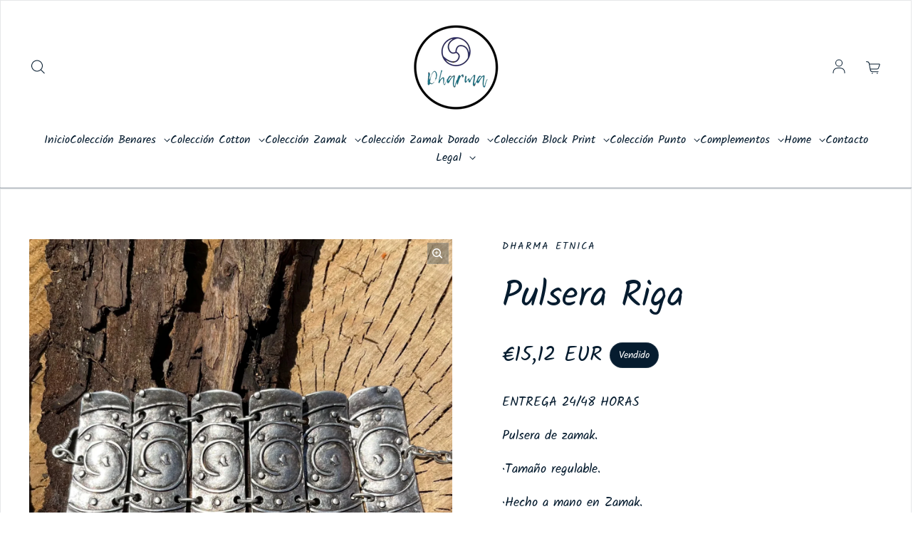

--- FILE ---
content_type: text/html; charset=utf-8
request_url: https://dharmaetnica.com/es-it/search?type=product&section_id=template--20582811500875__recently-viewed-products&q=
body_size: 324
content:
<div id="shopify-section-template--20582811500875__recently-viewed-products" class="shopify-section"><loess-recently-viewed-products fetch-url="/es-it/search?type=product&section_id=template--20582811500875__recently-viewed-products" ></loess-recently-viewed-products>
</div>

--- FILE ---
content_type: text/css
request_url: https://dharmaetnica.com/cdn/shop/t/14/assets/theme.css?v=25719192254507014341705942465
body_size: 23918
content:
@charset "UTF-8";*,*:before,*:after{box-sizing:border-box}body,h1,h2,h3,h4,p,figure,blockquote,dl,dd{margin:0}ul[role=list],ul[role=tablist],ul[role=listbox],ol[role=list]{list-style:none}html:focus-within{scroll-behavior:smooth}body{text-rendering:optimizeSpeed;-webkit-font-smoothing:antialiased;-moz-osx-font-smoothing:grayscale;line-height:1.5}a:not([class]){text-decoration-skip-ink:auto}img,picture{width:100%;max-width:100%;display:block;height:auto}input,button,textarea,select{font:inherit}@media (prefers-reduced-motion:reduce){html:focus-within{scroll-behavior:auto}*,*:before,*:after{animation-duration:.01ms!important;animation-iteration-count:1!important;transition-duration:.01ms!important;scroll-behavior:auto!important}}body{font-family:var(--font-b-family);background-color:var(--color-default-background);color:rgb(var(--color-default-text))}.color-custom,.color[class*=color-]{color:rgb(var(--color-foreground));background-color:rgba(var(--color-background));border:1px solid rgba(var(--color-border, var(--color-foreground)),.1)}.color-default,.color-default-with-accent-1{--color-foreground: var(--color-default-text);--color-background: var(--color-default-background);--color-border: var(--color-default-text);--color-gradient: var(--color-gradient-background)}.color-default-with-accent-1{--color-accent: var(--color-accent-1)}.color-inverse,.color-inverse-with-accent-2{--color-border: var(--color-default-background);--color-gradient: var(--color-gradient-text)}.color-inverse{--color-foreground: var(--color-default-background);--color-background: var(--color-default-text)}.color-inverse-with-accent-2{--color-foreground: var(--color-default-background);--color-background: var(--color-default-text);--color-accent: var(--color-accent-2)}.color-accent-1{--color-foreground: var(--color-default-background);--color-background: var(--color-accent-1);--color-border: var(--color-default-background);--color-gradient: var(--color-gradient-accent-1)}.color-accent-2{--color-foreground: var(--color-default-text);--color-background: var(--color-accent-2);--color-border: var(--color-default-text);--color-gradient: var(--color-gradient-accent-2)}.color-accent-3{--color-foreground: var(--color-default-background);--color-background: var(--color-accent-3);--color-border: var(--color-default-background);--color-gradient: var(--color-gradient-accent-3)}.color-soft-background{background-color:rgba(var(--color-default-text),var(--color-soft-background-opacity))}.color-soft-background--default-color{--color-foreground: var(--color-default-text)}.color-accent,.rte a{color:rgb(var(--color-accent, currentColor))!important}.color-gradient{background:rgb(var(--color-background));background:var(--color-gradient)}.color-gradient--fixed{background-attachment:fixed}div[class*=--x-small]{--height: var(--section-height-x-small)}div[class*=--small]{--height: var(--section-height-small)}div[class*=--medium]{--height: var(--section-height-medium)}div[class*=--large]{--height: var(--section-height-large)}div[class*=--x-large]{--height: var(--section-height-x-large)}[class*=--landscape]{--aspect-ratio: 56.25%}[class*=--portrait]{--aspect-ratio: 150%}[class*=--square],[class*=--circle]{--aspect-ratio: 100%}.scroll-lock{overflow:hidden;touch-action:none}body{display:flex;flex-direction:column;min-height:100vh}#MainContent{flex:1;background-color:rgb(var(--color-default-background))}.template-password{display:grid}.container{width:100%;max-width:var(--container-width);margin-left:auto;margin-right:auto;padding-left:var(--container-gutter);padding-right:var(--container-gutter)}.container--capped{max-width:1600px}.text-center{text-align:center}.text-right{text-align:right}.overflow{overflow:initial!important}.section-vertical-spacer{padding-top:calc(var(--padding-top, 1) * var(--vertical-spacer));padding-bottom:calc(var(--padding-bottom, 1) * var(--vertical-spacer))}.vertical-spacer{padding-top:var(--vertical-spacer);padding-bottom:var(--vertical-spacer)}#MainContent.template-index>:first-child .section-vertical-spacer{padding-top:calc((var(--padding-top, 1) * var(--vertical-spacer)) + var(--header-transparent-buffer, 0))}.shopify-section--span-height:first-child>div{display:grid;height:100%}.section-vertical-spacer>.section-span-height-wrapper{display:grid;height:100%}.section-form{display:grid;gap:50px;justify-items:center;width:100%}.section-form--start{justify-items:start;align-content:start}.section-form>form{min-width:min(540px,100%);max-width:540px;margin:0 auto}.section-form+.product-grid{margin-top:var(--vertical-spacer)}.section-form+.collection{padding-top:calc(var(--vertical-spacer) / 2)}.template-search,.template-account,.template-activate_account,.template-addresses,.template-login,.template-order,.template-register,.template-reset_password{display:grid}.border-radius{border-radius:var(--radius);overflow:hidden}.hide,[hidden]{display:none}@media (max-width: 750px){.hide-mobile{display:none!important}}@media (min-width: 751px){.hide-tablet-and-up{display:none!important}}@media (min-width: 751px) and (max-width: 991px){.hide-tablet{display:none!important}}@media (max-width: 990px){.hide-mobile-and-tablet{display:none!important}}@media (min-width: 991px){.hide-desktop{display:none!important}}h1,h2,h3,h4,h5,h6,.h0,.h1,.h2,.h3,.h4,.h5,.h6{font-size:calc(var(--font-size) + (var(--font-size) * var(--font-h-base-size) / 100));font-family:var(--font-h-family);font-style:var(--font-h-style);font-weight:var(--font-h-weight);letter-spacing:calc(var(--font-h-letter-spacing) / 1000 * 1em);line-height:var(--font-h-line-height);word-wrap:break-word}body.capitalize-headings :is(h1,h2,h3,h4,h5,h6,.h0,.h1,.h2,.h3,.h4,.h5,.h6){text-transform:uppercase}.h0{--font-size: 3.125rem}@media (min-width: 751px){.h0{--font-size: 4.063rem}}@media (min-width: 991px){.h0{--font-size: 5rem}}h1,.h1{--font-size: 1.875rem}@media (min-width: 751px){h1,.h1{--font-size: 2.5rem}}@media (min-width: 991px){h1,.h1{--font-size: 3.125rem}}h2,.h2{--font-size: 1.625rem}@media (min-width: 751px){h2,.h2{--font-size: 2.1875rem}}@media (min-width: 991px){h2,.h2{--font-size: 2.5rem}}h3,.h3{--font-size: 1.375rem}@media (min-width: 751px){h3,.h3{--font-size: 1.5rem}}@media (min-width: 991px){h3,.h3{--font-size: 1.75rem}}h4,.h4{--font-size: 1.25rem}@media (min-width: 751px){h4,.h4{--font-size: 1.36rem}}@media (min-width: 991px){h4,.h4{--font-size: 1.58rem}}h5,.h5{--font-size: 1.1rem}@media (min-width: 751px){h5,.h5{--font-size: 1.2rem}}@media (min-width: 991px){h5,.h5{--font-size: 1.4rem}}h6,.h6{--font-size: 1rem}@media (min-width: 751px){h6,.h6{--font-size: 1.1rem}}@media (min-width: 991px){h6,.h6{--font-size: 1.28rem}}body,.body-text,.large-subtext,.small-subtext,.large-body-text,.small-body-text,.small-caption,.caption,.small-text{font-size:calc(var(--font-size) + (var(--font-size)*var(--font-b-base-size)/100));font-family:var(--font-b-family);font-style:var(--font-b-style);font-weight:var(--font-b-weight);letter-spacing:calc(var(--font-b-letter-spacing) / 1000 * 1em + var(--letter-spacing, 0px));line-height:var(--font-b-line-height)}body,.body-text{--font-size: 1.125rem}@media (min-width: 751px){body,.body-text{--font-size: 1.1875rem}}@media (min-width: 991px){body,.body-text{--font-size: 1.25rem}}.large-subtext,.small-subtext{--font-size: .875rem;--letter-spacing: 2px;text-transform:uppercase}@media (min-width: 751px){.large-subtext{--font-size: 1rem}}@media (min-width: 991px){.large-subtext{--font-size: 1.125rem}}.large-body-text{--font-size: 1.375rem}@media (min-width: 751px){.large-body-text{--font-size: 1.6875rem}}@media (min-width: 991px){.large-body-text{--font-size: 1.875rem}}.small-body-text{--font-size: 1.125rem}.caption{--font-size: 1rem}.small-caption{--font-size: .875rem}.small-text{--font-size: .75rem}a{color:currentColor;text-decoration:inherit}label{cursor:pointer}.rte{word-wrap:break-word}.rte a{border-bottom:1px solid rgb(var(--color-accent, var(--color-foreground)));transition:opacity calc(.15s * var(--animations-multiple)) ease-in-out}.rte>:first-child{margin-top:0}.rte>p{margin-top:1em;margin-bottom:1em}.rte>p:last-child{margin-bottom:0}.rte>p:not(:first-child){margin-top:20px}.rte img{border-radius:var(--radius)}.rte a:hover{opacity:.75}.rte h1{margin:56px 0 36px}.rte h2,.rte h3,.rte h4,.rte h5,.rte h6{margin:50px 0 32px}.rte ul{list-style-type:disc}.rte ol,.rte ul{padding:0;margin:1em}.rte ol>*+*,.rte ul>*+*{margin-top:5px}.rte blockquote{background-color:rgba(var(--color-foreground),.04);border-left:10px solid rgb(var(--color-foreground));margin:40px 0 60px;padding:30px;border-radius:var(--radius);border-top-left-radius:0;border-bottom-left-radius:0}.rte table{display:block;overflow-x:auto;white-space:nowrap}loess-3d-model{display:block;padding-bottom:100%}loess-3d-model .shopify-model-viewer-ui,loess-3d-model model-viewer{position:absolute;top:0;width:100%;height:100%;opacity:1}.product__xr-button{margin-top:20px!important}@media (max-width: 750px){.product__xr-button:not([data-shopify-xr-hidden]){display:flex}}@media (min-width: 751px){.product__xr-button[data-shopify-xr-hidden]{display:none}}.product__xr-button>span{width:14px;margin-right:10px!important}.article-tags{display:inline-flex;gap:10px;flex-wrap:wrap;padding:0;z-index:2}.article-tags--no-spacing{margin:0}.article-tags:not(:only-child){margin-top:20px}.article-tags--no-margin{margin-top:0!important}.article-tags__tag>a{padding:.2em .8em;background-color:rgba(var(--color-foreground),.04);border:1px solid rgba(var(--color-foreground),.2)}.breadcrumb{display:inline-flex;padding:0;margin-top:0;margin-bottom:5px}.breadcrumb__item+.breadcrumb__item:before{content:"/";display:inline-block;margin-left:5px;margin-right:3px}.breadcrumb__link{transition:opacity calc(.15s * var(--animations-multiple)) ease-in-out}@media (hover: hover){.breadcrumb__link:not([aria-current=page]):hover{opacity:.75}}.button,.shopify-challenge__button,button.shopify-payment-button__button--unbranded,.shopify-payment-button [role=button],.additional-checkout-buttons iframe{--button-text-color: var(--color-background, var(--color-default-background));--button-background-color: var(--color-accent, var(--color-foreground, var(--color-default-text)));display:inline-flex;align-items:center;justify-content:space-between;margin:0;padding:.5em 1em;font-size:calc(1rem + (1rem * var(--font-b-base-size)/100));line-height:1.5;cursor:pointer;border-radius:var(--button-radius);border-style:solid;border-width:1.5px;width:fit-content;-webkit-appearance:none;appearance:none}.button>span:only-child:last-child{display:inline-flex;margin-left:10px}.button--icon-before>span:only-child:last-child{margin-left:0;margin-right:5px}.button[disabled]{opacity:.5;cursor:not-allowed}.button--x-small{font-size:.75rem;padding:.4em .9em}.button--small{font-size:.875rem}.button--large{font-size:1.125rem}.button--link{text-decoration:none}.button--narrow{padding:.1em .5em}.button--primary{color:rgb(var(--button-text-color));background-color:rgba(var(--button-background-color),var(--opacity, 1));border-color:rgba(var(--button-background-color),0)}.button--secondary{color:rgb(var(--button-background-color));background-color:rgba(var(--color-background, transparent),var(--button-outline-opacity));border-color:rgb(var(--button-background-color));backdrop-filter:blur(var(--button-outline-blur));-webkit-backdrop-filter:blur(var(--button-outline-blur))}.button--secondary-no-backdrop{background:none;backdrop-filter:none;-webkit-backdrop-filter:none}.button--subdued{background-color:rgba(var(--color-foreground),.04);border:1px solid rgba(var(--color-foreground),.2);color:rgb(var(--color-foreground))}.button--inverse{color:rgb(var(--button-text-color));border-color:rgba(var(--button-text-color),0)}.button--plain{padding:0;border-width:0;background-color:transparent;color:rgb(var(--color-foreground))}.button--full-width{justify-content:var(--button-alignment, center);width:100%}.button--center{margin:0 auto}.button--icon{display:flex;padding:0;min-width:30px;min-height:30px;align-items:center;justify-content:center;background-color:transparent;color:rgb(var(--color-foreground, var(--color-default-text)));border:1px solid rgba(var(--color-foreground, var(--color-default-text)),.4)}.button--icon.button--plain{border-width:0}.button--icon .icon{transition:transform calc(.1s * var(--animations-multiple)) ease-in-out}.button--icon[aria-expanded=true]:not(.button--icon-before) .icon{transform:rotate(180deg) translateY(-1px)}.button--play-small,.button--play-large{border-radius:50%}.button--no-cursor{cursor:initial}.button--play-large.button{color:rgb(var(--button-text-color));background-color:rgb(var(--button-background-color));border:1.5px solid rgb(var(--color-accent, var(--color-foreground)));padding:15px 15px 15px 17px}.button--play-large.button--plain{color:var(--button-background-color);background-color:transparent}.button--play-large.button--plain{border-style:solid}.button--play-small.button{padding:6px 6px 6px 7px}.button--play-small>.icon--play{width:7px;height:8px}.button--spacing-top{margin-top:15px}.button-group{display:inline-flex;flex-wrap:wrap;gap:10px;justify-content:var(--text-x-axis, center)}button.shopify-payment-button__button--unbranded{width:100%;justify-content:center;font-size:1.125rem;padding:.5em 1em;color:rgb(var(--button-text-color));background-color:rgba(var(--button-background-color),var(--opacity, 1));border-color:rgba(var(--button-background-color),0)}.shopify-payment-button__button--branded{z-index:auto}.shopify-payment-button__button+.shopify-payment-button__button--hidden{display:none}button[name=checkout]+.additional-checkout-buttons{margin-top:10px}button[name=checkout]+.additional-checkout-buttons [role=button]{border-radius:var(--button-radius)!important}.product-form__submit[aria-disabled=true]+.shopify-payment-button .shopify-payment-button__button[disabled],.product-form__submit[disabled]+.shopify-payment-button .shopify-payment-button__button[disabled]{cursor:not-allowed;opacity:.5}@media (min-width: 751px){.button--icon{width:auto;height:auto}}@media (hover: hover){.shopify-payment-button__button{transition:transform calc(.1s * var(--animations-multiple)) ease-in-out!important}.shopify-payment-button__button:hover{transform:translateY(-1.5px)}.button--primary.tap>span,.button--secondary.tap>span,.section-heading__link>span{transition:transform calc(.1s * var(--animations-multiple)) ease-in-out}.button--primary.tap:hover>span:last-child,.button--secondary.tap:hover>span:last-child,.section-heading__link.tap:hover>span:last-child{transform:translate(3px)}button.shopify-payment-button__button--unbranded:hover:not([disabled]):hover{background-color:rgba(var(--color-foreground),.85)}}.shopify-payment-button__button+button{color:rgb(var(--color-foreground))}button.shopify-payment-button__more-options{font-size:1rem}.card{display:block;position:relative;padding-bottom:15px}.card__image-wrapper{display:block;position:relative;border-radius:var(--radius);transition:transform calc(.1s * var(--animations-multiple)) ease-out}.card-badges{position:absolute;display:grid;width:calc(100% - 10px);gap:5px;top:-5px;left:5px;z-index:2}.card-badges[class*=-right]{justify-items:end}.card-badges[class*=bottom-]{top:auto;bottom:-5px}.card-badges[class$=-middle]{justify-items:center}.card-badges__badge{padding:0 7px;width:fit-content;border-radius:var(--card-badge-radius);border:1px solid rgba(255,255,255,0)}.card-badges__badge--large{padding:6px 12px}.card-badges__badge--sale{color:rgb(var(--sale-badge-foreground, var(--color-foreground)));background-color:rgb(var(--sale-badge-background, var(--color-background)))}.card-badges__badge--sold-out{color:rgb(var(--sold-out-badge-foreground, var(--color-foreground)));background-color:rgb(var(--sold-out-badge-background, var(--color-background)))}.card-badges__badge--custom{color:rgb(var(--custom-badge-foreground, var(--color-foreground)));background-color:rgb(var(--custom-badge-background, var(--color-background)))}.card__quick-view-icon{display:flex;position:absolute;top:5px;right:5px;padding:8px;z-index:2;border-radius:var(--radius);background-color:rgb(var(--color-background, var(--color-default-background)))}.card__quick-view-icon--bottom{top:auto;bottom:10px}.card__image{display:block;position:relative;padding-bottom:var(--aspect-ratio);-webkit-mask-image:-webkit-radial-gradient(white,black)}.card__image--background{background-color:rgba(var(--color-foreground, var(--color-default-text)),var(--color-soft-background-opacity))}.card__image img{border-radius:var(--radius);transition:transform calc(.15s * var(--animations-multiple)) ease-out,opacity calc(.15s * var(--animations-multiple)) ease-out,visibility calc(.15s * var(--animations-multiple)) ease-out;padding:var(--image-padding, 0);height:100%}.card__image>svg{position:absolute;fill:currentColor;top:50%;left:50%;width:100%;transform:translate(-50%,-50%)}.card__primary-image{position:absolute;top:0;left:0;object-fit:var(--image-fit, cover);object-position:center}.card__secondary-image{display:none;position:absolute;opacity:0;visibility:hidden;width:100%;height:100%;top:50%;left:50%;transform:translate(-50%,-50%);object-fit:var(--image-fit, cover);object-position:center}.card__image--zoom-on-hover>.card__secondary-image{transform:translate(-50%,-50%) scale(1)}.card__top-button{display:flex;justify-content:center;position:absolute;bottom:10px;padding:0 10px;width:100%;opacity:0;z-index:2;visibility:hidden;transform:translateY(3px);transition:transform calc(.1s * var(--animations-multiple)) ease-out,opacity calc(.1s * var(--animations-multiple)) ease-out,visibility calc(.1s * var(--animations-multiple)) ease-out}.card__top-button .button--secondary{background-color:rgba(var(--color-background, transparent),var(--button-outline-opacity));border-color:rgb(var(--button-background-color))}.card__metadata:not(:first-child){margin-top:15px}.card__metadata{display:grid;align-content:center;gap:2px}.card__metadata--centered{justify-items:center;justify-content:center;text-align:center}.card__description{margin-top:20px}.card__reviews{font-size:.65rem;margin-top:5px}.card-swatches{display:inline-flex;flex-wrap:wrap;align-items:center;gap:15px;margin:15px 4px 0;padding:0;z-index:1}.card-swatches--count{margin-left:0}.card__metadata--centered .card-swatches{justify-content:center}.card-swatches>li{display:inline-flex;white-space:nowrap}.card-swatches__button{position:relative;height:20px;width:20px;font-size:0;background-color:var(--swatch-color);border-radius:var(--button-radius);border:1px solid rgba(var(--color-foreground, var(--color-default-text)),.3);cursor:pointer;background-repeat:no-repeat;background-position:center;background-size:25px 25px}.card-swatches__button:after{content:"";position:absolute;top:-5px;left:-5px;padding:12px;border-radius:var(--custom-color-swatch-radius, var(--button-radius));border:2px solid rgb(var(--color-foreground, var(--color-default-text)));opacity:0;transform:scale(.85);transition:transform calc(.1s * var(--animations-multiple)) ease-out,opacity calc(.1s * var(--animations-multiple)) ease-out}.card-swatches__button--active:after{opacity:.75;transform:scale(1)}.card-swatches__button--material{background-size:cover}.card__bottom-button{margin-top:15px}.card__category{display:inline-flex;align-items:center;gap:10px;margin-top:15px;opacity:.75}@media (min-width: 751px){.card-swatches__button{height:25px;width:25px}.card-swatches__button:after{padding:14.5px}}@media (hover: hover){.card:hover .card__image-wrapper--lift-on-hover{transform:translateY(-2px)}.card__quick-view-icon--hover{opacity:0;visibility:hidden;transform:translateY(3px);transition:transform calc(.1s * var(--animations-multiple)) ease-out,opacity calc(.1s * var(--animations-multiple)) ease-out,visibility calc(.1s * var(--animations-multiple)) ease-out}.card:hover .card__title{text-decoration:underline;text-underline-offset:3px;text-decoration-thickness:1px;text-decoration-color:rgba(var(--color-foreground),.75)}.card__secondary-image{display:block}.card__image-wrapper--multiple:hover .card__primary-image{opacity:0;visibility:hidden}.card__image-wrapper--multiple:hover .card__secondary-image{opacity:1;visibility:visible}.card__image-wrapper--multiple:hover>.card__image--zoom-on-hover.card__image--alternate-hover>.card__primary-image{transform:scale(.95)}.card__image-wrapper--multiple:hover>.card__image--zoom-on-hover>.card__secondary-image{transform:translate(-50%,-50%) scale(1.05)}.card__image-wrapper--multiple:hover>.card__image--zoom-on-hover.card__image--alternate-hover>.card__secondary-image{transform:translate(-50%,-50%) scale(.9)}.card:hover .card__quick-view-icon--hover,.card:hover .card__top-button{opacity:1;visibility:visible;transform:translateY(0)}}button[aria-controls=CartDrawer]{cursor:pointer}#CartDrawer .drawer__content{overflow-y:auto;padding-bottom:20px;height:100%}.cart--drawer{padding:32px 16px}.is-empty+.cart-progress--drawer{display:none}.cart-progress--drawer{padding:25px 16px 5px;text-align:center}.cart-progress--drawer .free-shipping-bar{margin-top:10px}loess-cart-drawer-items:not(.is-empty)>.cart-progress--drawer{display:block}.cart--drawer .cart-items,.cart--drawer .cart-items thead,.cart--drawer .cart-items tbody{display:block;width:100%}.cart--drawer .cart-items thead tr{display:flex;justify-content:space-between;margin-bottom:25px;border-bottom:1px solid rgba(var(--color-foreground, var(--color-default-text)),.2)}.cart--drawer .cart-item{margin-bottom:25px;padding-bottom:25px;border-bottom:1px solid rgba(var(--color-foreground, var(--color-default-text)),.2)}.cart--drawer .cart-item:last-child{margin-bottom:0;border-bottom:0}.cart--drawer .cart-item{display:grid;grid-template:repeat(2,auto) / repeat(4,1fr);column-gap:15px;row-gap:25px}.cart--drawer .cart-item__image{max-width:70px}.cart--drawer .cart-item__details{grid-column:2 / 4}.cart--drawer .cart-item__quantity{grid-column:2 / 5}.cart--drawer .cart-item__totals{display:flex;align-items:start;justify-content:end}.drawer-footer__inner.drawer-footer__inner--cart{display:block;padding:10px 16px 25px;border-top:1px solid rgba(var(--color-foreground, var(--color-default-text)),.2)}@supports (-moz-appearance:none){.drawer-footer__inner.drawer-footer__inner--cart{padding-bottom:95px}}.drawer-footer__inner--cart .cart-notes{display:block;padding-top:10px}.drawer-footer__inner--cart .cart-notes__label{margin:0 auto}.drawer-footer__inner--cart .cart-notes__textarea{margin-top:20px}.drawer-footer__inner--cart .cart-notes__textarea:focus-within{box-shadow:none;background-color:transparent}.drawer-footer__inner--cart>.cart-checkout-button{display:block}.drawer-footer__inner--cart .cart-notes+.cart-checkout-button{margin-top:20px}.drawer-footer button[name=checkout]{margin-top:15px}.cart-drawer__checkout-button{display:inline-flex;gap:7px;padding:3px 0;pointer-events:none}.cart-drawer__checkout-button>span{margin:0}.drawer-footer .spinner__value{stroke:rgb(var(--color-background))}loess-cart-drawer-items:not(.is-empty)>.cart-form+.cart-drawer-recommendations{display:block;margin-top:-20px}.cart-drawer-recommendations{background-color:rgba(var(--color-foreground),var(--color-soft-background-opacity));padding:40px 16px}.cart-drawer-recommendations__heading{padding-bottom:40px}.cart-drawer-recommendations__heading h2{font-size:1.625rem}.cart-drawer-recommendations ul{--columns: 2;padding-bottom:20px}@media (min-width: 751px){.cart-drawer-recommendations ul{padding-top:7px;padding-bottom:30px}}.cart-notification-wrapper{position:fixed;width:100%;height:100%;z-index:99;pointer-events:none}.cart-notification-wrapper[open]{overflow-y:scroll;pointer-events:auto}.cart-notification-wrapper:after{content:"";position:fixed;top:0;width:100vw;height:100vh;opacity:0;visibility:hidden;background-color:rgb(var(--color-overlay));transition:opacity calc(.15s * var(--animations-multiple)) ease-out,visibility calc(.15s * var(--animations-multiple)) ease-out}.cart-notification-wrapper[open]:after{visibility:visible;opacity:var(--color-overlay-opacity)}.cart-notification{position:absolute;opacity:0;visibility:hidden;top:30px;left:var(--container-gutter);right:var(--container-gutter);max-width:400px;z-index:100;transform:translateY(-10px);padding:40px var(--container-gutter);background-color:rgb(var(--color-default-background));transition:opacity calc(.15s * var(--animations-multiple)) ease-out,visibility calc(.15s * var(--animations-multiple)) ease-out}.cart-notification-wrapper[open] .cart-notification{opacity:1;visibility:visible;transform:translateY(0)}.cart-notification-wrapper__inner{position:relative}.cart-notification__inner{display:grid;gap:40px}.cart-notification__inner>:first-child{display:inline-flex;gap:10px;align-items:center;justify-content:center}.cart-notification__inner>.cart-progress{margin-bottom:10px}.cart-notification__product{display:flex;align-items:start;overflow-y:auto}.cart-notification__product>img{min-width:70px;max-width:70px}.cart-notification__product-metadata{display:grid;padding-left:20px}.cart-notification__buttons>*:not(:last-child){margin-bottom:10px}.cart-notification__buttons>:last-child{display:block;margin:20px auto 0;text-decoration:underline;text-underline-offset:7px;text-decoration-thickness:1px;text-decoration-color:currentColor}@media (min-width: 751px){.cart-notification{left:auto;right:calc(var(--container-gutter) + 20px);min-width:360px;padding-left:40px;padding-right:40px}}.button[aria-expanded=false]>.icon--collapse{display:none}.button[aria-expanded=false]>.icon--expand{display:block}.button[aria-expanded=true]>.icon--collapse{display:block}.button[aria-expanded=true]>.icon--expand{display:none}.collapsible-panel{display:block;height:0;opacity:0;visibility:hidden;overflow:hidden}.collapsible-panel[open]{height:auto;opacity:1;visibility:visible}.collection-card{--color-border: var(--color-background);display:grid;background-color:rgba(var(--color-soft-background))!important;border-radius:var(--radius);overflow:hidden;border-width:0}.collection-card:not(.collection-card--below){align-items:end}.collection-card:is(.collection-card--overlay){align-items:center}.collection-card--gradient:after,.collection-card--overlay:after{content:"";grid-area:1/-1;opacity:var(--overlay-opacity);z-index:1}.collection-card--gradient:after{height:50%;background:linear-gradient(180deg,rgba(var(--color-foreground),0),rgba(var(--color-foreground),1))}.collection-card--overlay:after{height:100%;background:rgb(var(--color-foreground))}.collection-card:is(.collection-card--button,.collection-card--overlay,.collection-card--gradient,.collection-card--outline-button)>*{grid-area:1/-1}.collection-card__image-wrapper{border-radius:var(--image-wrapper-radius, var(--radius));overflow:hidden}.collection-card--frame{padding:10% 10% 5%;background-color:rgba(var(--color-foreground),var(--color-soft-background-opacity))!important}.collection-card__image{transition:transform calc(.15s * var(--animations-multiple)) cubic-bezier(.5,0,.175,1)}.collection-card__image:not([class*=--auto]){position:relative;padding-bottom:var(--aspect-ratio)}.collection-card__image:not([class*=--auto])>*{position:absolute;object-fit:cover;height:100%}.collection-card__image.collection-card__image--placeholder{position:relative;padding-bottom:100%}.collection-card__image>svg{position:absolute;height:100%;left:50%;top:50%;transform:translate(-50%,-50%);fill:rgba(var(--color-foreground-placeholder),.4)}.collection-card__title{z-index:2;text-align:var(--button-alignment, center)}.collection-card:not(.collection-card--below):not(.collection-card--frame)>.collection-card__title{margin:10px;justify-self:var(--button-alignment)}.collection-card__title--margin{margin-bottom:20px!important}.collection-card--frame>.collection-card__title{margin-top:5%;justify-self:var(--button-alignment)}.collection-card--below .collection-card__image-wrapper{border-bottom-right-radius:0;border-bottom-left-radius:0}.collection-card--below .button{border-top-right-radius:0;border-top-left-radius:0}@media (hover: hover){.collection-card:hover .collection-card__image{transform:scale(1.05)}}.columns{--columns: var(--columns-mobile)}.columns--single{--columns: 1 !important}.columns--single>p{justify-self:center}.column-wrapper{--column-padding: 30px;position:relative;border-radius:var(--radius);padding:var(--column-padding)}.column-wrapper--soft-background{background-color:rgba(var(--color-foreground),var(--color-soft-background-opacity))}.column-wrapper--bordered{border:1px solid rgba(var(--color-foreground),.1)}.column{display:grid;text-align:var(--text-x-axis, center);align-content:var(--text-y-axis, start);text-align:var(--text-x-axis);height:100%}.column-link{position:absolute;top:0;left:0;right:0;bottom:0;z-index:1}@media (min-width: 751px) and (max-width: 990px){.columns{--columns: var(--columns-tablet)}}@media (min-width: 991px){.columns{--columns: var(--columns-large)}.column-wrapper{--column-padding: 40px}}.drawer{--gap: 25px;display:flex;position:fixed;flex-direction:column;top:0;width:100%;height:100%;max-width:100vh;max-height:100vh;color:var(--color-foreground);background-color:rgb(var(--color-background));z-index:99;visibility:hidden}.drawer--inner{position:absolute}.drawer[position=left]{left:0;right:auto;transform:translate(-100%)}.drawer[position=right]{left:auto;right:0;transform:translate(100%)}.drawer[open]{transform:translate(0);visibility:visible}.drawer:after{content:"";position:fixed;top:0;width:100vw;height:100vh;opacity:0;visibility:hidden;background:rgb(var(--color-overlay));transition:opacity calc(.15s * var(--animations-multiple)) ease-out,visibility calc(.15s * var(--animations-multiple)) ease-out}.drawer[position=left]:after{left:100%}.drawer[position=right]:after{right:100%}.drawer[open]:after{visibility:visible;opacity:var(--color-overlay-opacity)}.drawer__inner{display:grid;grid-template-rows:1fr auto;height:100%}.drawer__header{display:flex;justify-content:space-between;align-items:center;padding:16px;border-bottom:1px solid rgba(var(--color-foreground),.2)}.drawer__header--start{align-items:start;padding:20px 16px}.drawer__header-icons{display:grid;grid-auto-flow:column;gap:20px}.drawer__login-button{gap:10px}.drawer__content{position:relative;overflow:hidden}.drawer__content nav{overflow-y:scroll;overflow-x:hidden;height:100%}.drawer-menu{display:grid;gap:15px;padding:var(--gap) 0;margin:0}.drawer-menu--panel{margin-top:10px;padding:20px 0;background-color:rgba(var(--color-foreground),var(--color-soft-background-opacity))}.drawer-menu__back-button{column-gap:10px;padding:var(--gap);margin-bottom:-20px}.drawer-menu__back-button>svg{transform:rotate(90deg) scale(1.5)}.drawer-images{display:grid;padding:10px var(--gap) 20px;gap:30px}.drawer-image{display:block;padding:5px var(--gap);padding-right:0;max-width:50%}.drawer-footer{background-color:rgb(var(--color-background, var(--color-default-background)));z-index:5}.drawer-footer--sticky{position:sticky;bottom:0;margin-top:20px}.drawer-footer__inner{display:grid;justify-content:center;align-content:start;gap:20px;height:100%;padding:40px var(--gap)}.drawer-footer__inner--background{background-color:rgba(var(--color-foreground),var(--color-soft-background-opacity))}.drawer-footer__selectors{display:inline-grid;grid-auto-flow:column;justify-content:center;column-gap:40px}@media (min-width: 751px){.drawer{max-width:400px}.drawer__header{padding-top:var(--gap)}.drawer-menu__back-button{justify-content:start}}loess-predictive-search{width:100%}.header-search{--color-background: var(--color-default-background);--color-foreground: var(--color-default-text);position:absolute;top:0;width:100%;background-color:rgb(var(--color-background));min-height:100%}.header-search__top{display:flex;margin-left:auto}input:is(.header-search__input){border-radius:0}.header-search__close-button{justify-content:end}@media (max-width: 750px){.header-search{display:flex;align-items:center}.header-search__form{display:flex;margin:10px 0}.header-search__input-group{width:calc(100% - 40px)}.header-search__top{order:1}}@media (min-width: 751px){.header-search__form{padding:25px 0 30px}.header-search__top{justify-content:space-between}input:is(.header-search__input){--form-input-height: 60px;font-family:var(--font-h-family);font-size:2.5rem;padding:25px 10px 15px 0}input:is(.header-search__input):focus-within{background-color:transparent}button:is(.header-search__search-button){right:0}}@media (min-width: 990px){input:is(.header-search__input){--form-input-height: 80px;font-size:3.125rem}}.form{display:grid;row-gap:30px;margin:0 auto;padding:var(--vertical-spacer) 20px;width:100%}.form-message{display:inline-flex;gap:10px;align-items:center}.input-group{display:flex;align-items:center;position:relative}.input-group--hidden{display:none}.input__field{font-size:1rem}.input__field,.input__select{border-radius:0;border-width:0 0 .1rem;border-bottom-color:rgb(var(--color-foreground));color:rgb(var(--color-foreground));height:var(--form-input-height);padding:20px 10px 0;width:100%;background:transparent;transition:background-color calc(.1s * var(--animations-multiple)) ease-in,box-shadow calc(.1s * var(--animations-multiple)) ease-in}.input__field--has-button{padding-right:50px}.input__field--has-input,.input__field:focus-within{outline:none;box-shadow:0 1.5px rgb(var(--color-foreground));background-color:rgba(var(--color-foreground),var(--color-soft-background-opacity))}.input__field--no-background:focus-within{background-color:transparent}label:is(.input__label){position:absolute;top:calc((var(--form-input-height) / 2) - .5em);left:10px;cursor:pointer;line-height:1;pointer-events:none;transform-origin:top left;transition:transform calc(.1s * var(--animations-multiple)) ease-in}.input__select-wrapper{position:relative;display:inline-flex;width:100%;align-items:end}.input__select{-webkit-appearance:none;appearance:none}.input__select+span{position:absolute;right:0;bottom:5px;pointer-events:none}.input__label--select{transform:scale(.7) translateY(-15px) translate(.7px)}.input__label--radio{padding:0;transform:scale(.7) translateY(-15px) translate(-8px);margin-bottom:-7px}:focus-within~.input__label,.input__field--has-input~.input__label{transform:scale(.7) translateY(-15px) translate(.7px)}.input__subtext{line-height:1.4rem}.input__textarea{border:1px solid rgba(var(--color-foreground, var(--color-default-text)),.2);color:rgb(var(--color-foreground, var(--color-default-text)));background-color:transparent;padding:10px;min-height:180px;height:100%;width:100%;resize:vertical}.input__textarea::placeholder{color:rgba(var(--color-foreground),.75)}.input__button{position:absolute;right:10px;height:var(--form-input-height)}.input__checkbox-wrapper{display:inline-flex;align-items:center;width:100%}.input__checkbox-wrapper>.input__checkbox{display:flex;align-items:center}.input__checkbox{position:relative;margin-right:10px}.input__checkbox--disabled+*{opacity:.5}input[type=checkbox]{position:relative;-webkit-appearance:none;appearance:none;background-color:transparent;margin:0;font:inherit;color:currentColor;width:20px;height:20px;border:1px solid rgba(var(--color-foreground),.2);border-radius:var(--button-radius);cursor:pointer;transition:background-color .1s ease-out}input[type=checkbox]:disabled{background:linear-gradient(to top left,transparent 50%,rgba(var(--color-foreground),.3) 50%,rgba(var(--color-foreground),.3) calc(50% + 1px),transparent 0)}input[type=checkbox]:checked{background:rgb(var(--color-foreground))}.collection-filter__input--color input[type=checkbox]:checked:after{content:"";position:absolute;top:-7px;left:-7px;padding:14px;border-radius:var(--custom-color-swatch-radius, var(--button-radius));border:2px solid rgb(var(--color-foreground, var(--color-default-text)));opacity:1;transform:scale(.85);transition:transform .1s ease-out,opacity .1s ease-out}input[type=checkbox]+svg{opacity:0;transform:scale(.5);position:absolute;width:100%;height:7px;transition:all calc(.15s * var(--animations-multiple)) ease-out}input[type=checkbox]:checked+svg{opacity:1;transform:scale(1);fill:rgb(var(--color-background))}input[type=search]::-ms-clear{display:none;width:0;height:0}input[type=search]::-ms-reveal{display:none;width:0;height:0}input[type=search]::-webkit-search-decoration,input[type=search]::-webkit-search-cancel-button,input[type=search]::-webkit-search-results-button,input[type=search]::-webkit-search-results-decoration{display:none}input::-webkit-outer-spin-button,input::-webkit-inner-spin-button{-webkit-appearance:none;margin:0}input[type=number]{-moz-appearance:textfield}@media (min-width: 751px){.form{padding:var(--vertical-spacer)}.form--no-image{max-width:600px;margin:0 auto}}.free-shipping-bar{display:block;position:relative;margin-top:20px;height:8px;border-radius:var(--radius);overflow:hidden;background:rgba(var(--color-foreground, var(--color-default-text)),.2)}.free-shipping-bar:before{position:absolute;content:"";top:0;right:0;bottom:0;left:0;background:rgb(var(--color-foreground, var(--color-default-text)));transform:scaleX(var(--progress));transform-origin:left;transition:transform .2s ease}loess-icon{display:flex}.icon{fill:currentColor;transition:transform .1s ease-in-out}.icon--reverse{transform:rotateY(-180deg)}.media-with-text{--height: auto;--height-mobile: auto;--height-large: auto;display:grid;overflow:hidden;min-height:var(--height)}.media-with-text[hidden]{display:none}:not(.section-vertical-spacer)>.section>.media-with-text .rich-text-wrapper{padding-left:0;padding-right:0}.media-with-text__text{z-index:1}.media-with-text__media-wrapper{display:grid;position:relative;padding:0}.media-with-text__media-wrapper--padding{margin:var(--container-gutter)}.media-with-text__media{display:block;position:relative;overflow:hidden}.media-with-text__media:not(.media-with-text__media--transparent):not(.media-with-text__media--fit){background-color:rgba(var(--color-foreground, var(--color-default-text)),.2)}.media-with-text__media>loess-video{display:block;width:100%}.media-with-text__media>svg{fill:rgba(var(--color-foreground, var(--color-default-text)),.4)}.media-with-text__play{--color-background: var(--color-default-text);--color-accent: var(--color-default-background);position:absolute;bottom:16px;left:16px;height:auto!important}.media-with-text__play>.button{background-color:rgb(var(--color-background));border-radius:50%;border-width:0;width:30px;height:30px;color:rgb(var(--color-foreground))}@media (max-width: 750px){.media-with-text[class*=media-with-text-mobile]{min-height:var(--height-mobile)}.media-with-text-mobile--small{--height-mobile: 230px}.media-with-text-mobile--medium{--height-mobile: 330px}.media-with-text-mobile--large{--height-mobile: 430px}.media-with-text-mobile--x-large{--height-mobile: 530px}.media-with-text-mobile--fullscreen{--height-mobile: 100vh}.media-with-text--reverse-mobile>.media-with-text__text{order:1}:not(.section-vertical-spacer)>.section>:not(.media-with-text--reverse-mobile)>.media-with-text__media{padding-bottom:16px}:not(.section-vertical-spacer)>.section .media-with-text--reverse-mobile>.media-with-text__media,:not(.section-vertical-spacer)>.section .media-with-text--reverse-mobile:last-child .rich-text-wrapper{padding-bottom:0}.media-with-text__media--fill{height:var(--height-mobile, var(--height))}.media-with-text__media--fill>*{height:100%;object-fit:cover}}@media (min-width: 751px){.media-with-text[class*=media-with-text-large]{min-height:var(--height-large)}.media-with-text-large--small{--height-large: 275px}.media-with-text-large--medium{--height-large: 390px}.media-with-text-large--large{--height-large: 505px}.media-with-text-large--x-large{--height-large: 620px}.media-with-text-large--fullscreen{--height-large: 100vh}.media-with-text{grid-template-columns:1fr 1fr}:not(.section-vertical-spacer)>.section .media-with-text{gap:var(--container-gutter)}.media-with-text--reverse-large>.media-with-text__text{order:1}.media-with-text__text{align-self:var(--text-y-axis-large, center)}.media-with-text__media{position:relative;height:100%}.media-with-text__media--fit>*,.media-with-text__media--fill>*{position:absolute;height:100%}.media-with-text__media--fit>*{right:0;width:fit-content;object-fit:contain}.media-with-text__media--fill>*,.media-with-text__media--expand>*{object-fit:cover}.media-with-text__media--expand{display:flex}.media-with-text__media--fill{height:var(--height-large, var(--height))}.media-with-text__media:not([class*=media-with-text__media--]){align-self:center}.media-with-text__play{height:auto;left:40px;bottom:40px}.media-with-text__play>.button{width:50px;height:50px}}@media (min-width: 991px){.media-with-text-large--small{--height-large: 410px}.media-with-text-large--medium{--height-large: 590px}.media-with-text-large--large{--height-large: 770px}.media-with-text-large--x-large{--height-large: 950px}}.menu-list{display:inline-flex;flex-wrap:wrap;margin:0;padding:0;row-gap:20px;column-gap:25px}.menu-list--stacked{display:grid;gap:10px}.menu-list--centered{justify-content:center}.menu-list-item{display:block;transition:transform .1s ease-in-out}.menu-list-item.has-dropdown:hover:before{content:attr(data-title);position:absolute;bottom:0;height:100%;margin-left:-25px;padding-left:25px;padding-right:45px;opacity:0}.header-bottom .menu-list-item.has-dropdown:hover:before{height:50%}.menu-list-item>span{margin-left:5px}.menu-list-item--inlined{display:inline-block}.menu-list-item:active{transform:translateY(0)}.menu-list-item:after{content:"";display:block;height:1px;background-color:currentColor;opacity:0;transition:opacity .1s ease-in-out}.menu-list-item--active:after,.menu-list-item:focus:after,.menu-list-item:hover:after,.menu-list-item[aria-expanded=true]:after{opacity:1}.menu-dropdown{display:flex;flex-direction:column;position:absolute;top:100%;width:100%;max-width:220px;margin-left:-25px;padding:15px 0;color:rgb(var(--color-foreground, var(--color-default-text)));background-color:rgb(var(--color-background, var(--color-default-background)));border:1px solid rgba(var(--color-foreground, var(--color-default-text)),.1);visibility:hidden;opacity:0;transition:opacity calc(.1s * var(--animations-multiple)) ease-in-out,visibility calc(.1s * var(--animations-multiple)) ease-in-out}.menu-dropdown:not([hidden]),:focus-within>.menu-dropdown{visibility:visible;opacity:1}.menu-dropdown__item{position:relative;width:100%;border-radius:0}.menu-dropdown__link{display:inline-flex;justify-content:space-between;padding:4px 25px;width:100%}.menu-dropdown__link:not(.menu-dropdown__link--panel)>span{transform:rotate(-90deg);align-self:center}.menu-dropdown__item:hover,.menu-dropdown__link--active{background-color:rgba(var(--color-foreground, var(--color-default-text)),var(--color-soft-background-opacity))}.menu-dropdown .menu-dropdown{top:-16px;left:calc(100% + 25px)}.menu-mega{display:block;position:absolute;top:100%;left:0;width:100%;color:rgb(var(--color-foreground, var(--color-default-text)));background-color:rgb(var(--color-background, var(--color-default-background)));visibility:hidden;opacity:0;border-bottom:1px solid rgba(var(--color-foreground),.2);transition:opacity calc(.1s * var(--animations-multiple)) ease-in-out,visibility calc(.1s * var(--animations-multiple)) ease-in-out}.menu-mega__inner{display:grid;grid-auto-flow:column;justify-content:start;column-gap:50px;padding:40px 0;max-height:calc(100vh - (var(--announcement-bar-height) + var(--header-height)));overflow-y:auto;opacity:0;visibility:hidden;transition:opacity calc(.15s * var(--animations-multiple)) ease-in-out,visibility calc(.15s * var(--animations-multiple)) ease-in-out}.header-top[class$=-center] .menu-mega__inner,.header-bottom[class*=--center] .menu-mega__inner{justify-content:center}.menu-mega:not([hidden]),.menu-mega:not([hidden]) .menu-mega__inner,:focus-within>.menu-mega,:focus-within>.menu-mega .menu-mega__inner{visibility:visible;opacity:1}.menu-mega__links-wrapper{display:flex;flex-wrap:wrap;margin:-40px -10px}.menu-mega-links{flex:1 1 165px;max-width:200px;margin:40px 10px}.menu-mega-links>*{min-width:165px}.menu-mega-links__image-wrapper{margin-bottom:15px}.menu-mega-links__heading-wrapper:not(:only-child){display:block;margin-bottom:20px}.menu-mega-links__list{padding:0;margin-top:20px}.menu-mega-links__heading--centered{margin:0 auto}.menu-mega-links__image,.menu-mega-image__image>img{transition:transform calc(.1s * var(--animations-multiple)) ease-out}.menu-mega-links__heading,.menu-mega-links__list>li{display:block;width:fit-content}.menu-mega-links__heading:after,.menu-mega-links__list a:after{content:"";display:block;height:1px;opacity:0;background-color:currentColor;transition:opacity calc(.1s * var(--animations-multiple)) ease-in-out}.menu-mega-links>*:hover .menu-mega-links__heading:after,a.menu-mega-links__list>li:hover>a:after{opacity:1}ul.menu-mega-links__list>li:hover>a{text-decoration:underline;text-underline-offset:3px;text-decoration-thickness:1px;text-decoration-color:rgba(var(--color-foreground),.75)}.menu-mega-links>*:hover .menu-mega-links__image,a>.menu-mega-image__image:hover>img{transform:scale(1.05)}.menu-mega-images{display:grid;grid-auto-flow:column;align-content:start;column-gap:10px}.menu-mega-images>*{display:flex;flex-direction:column;min-width:250px;max-width:250px}.menu-mega-image__heading{margin-top:15px}.menu-mega-image__heading>span{display:inline-flex;margin-left:10px}.modal{z-index:6;position:fixed;top:0;right:0;left:0;bottom:0;z-index:8;visibility:hidden}.modal[open]{visibility:visible}.modal:not([open]){display:none!important}.modal:after{content:"";position:fixed;top:0;left:0;width:100vw;height:100vh;opacity:0;visibility:hidden;background:rgb(var(--color-overlay));transition:opacity .3s ease-out,visibility .3s ease-out}.modal[open]:after{visibility:visible;opacity:var(--color-overlay-opacity)}.modal__inner{position:fixed;top:var(--container-gutter);right:var(--container-gutter);bottom:var(--container-gutter);left:var(--container-gutter);background-color:rgb(var(--color-default-background));display:grid;align-content:center;padding:var(--container-gutter);margin:0 auto;z-index:1;transform:translateY(100px)}.modal[open] .modal__inner{transform:translateY(0)}.modal__close-button{display:none;position:absolute;top:0;right:0;background-color:rgb(var(--color-default-text));color:rgb(var(--color-default-background));border-radius:var(--radius);z-index:1}.modal__close-button:focus-within{outline:none;box-shadow:none}.modal__close-button>svg{pointer-events:none}.modal__close-button--padded{top:5px;right:5px}.modal__inner-dynamic-content{overflow-y:auto;z-index:0}.modal__inner iframe{margin:0 auto}.modal__spinner{position:absolute;top:50%;left:50%;margin-top:-15px;margin-left:-15px}.modal__spinner .spinner__value{stroke:rgb(var(--color-default-text))}@media (max-width: 750px){.modal[open] .modal__inner--fullscreen-quick-view{top:50%;height:100%}}@media (min-width: 751px){.modal__inner{padding:var(--vertical-spacer);top:50%;left:50%;transform:translate(-50%,calc(-50% + 100px))}.modal__inner--fit{min-width:250px;min-height:250px;padding:var(--container-gutter)}.modal[open] .modal__inner{transform:translate(-50%,-50%)}.modal__inner--fullscreen{top:var(--container-gutter);right:var(--container-gutter);bottom:var(--container-gutter);left:var(--container-gutter);max-width:var(--container-width);transform:translateY(100px)}.modal__inner--fullscreen-quick-view{padding:0;max-width:calc(var(--container-width) - 10%)}.modal[open] .modal__inner--fullscreen{transform:translateY(0)}.modal__inner--video{width:90vw;height:calc(50.625vw + var(--container-gutter));max-height:calc(90vh + var(--container-gutter));max-width:160vh;margin:auto;position:absolute;top:0;bottom:0;left:0;right:0}.modal__close-button--sticky{position:sticky;margin-left:auto}}.overlay{position:fixed;background-color:rgba(var(--color-overlay),var(--color-overlay-opacity));width:100%;height:100%;transition:opacity calc(.1s * var(--animations-multiple)) ease-in-out,visibility calc(.1s * var(--animations-multiple)) ease-in-out;opacity:0;visibility:hidden;z-index:2}.overlay[open]{opacity:1;visibility:visible}.pagination{display:flex;justify-content:center;margin-top:20px}.pagination__nav{display:table;table-layout:fixed;border-collapse:separate;padding:0;margin:0}.pagination__nav-item{display:table-cell;vertical-align:middle;text-align:center;width:38px;height:38px}.pagination__nav-item>a[rel=prev]>svg{transform:rotate(180deg)}.pagination__nav-item svg{pointer-events:none}.pagination__nav-item{border-radius:var(--radius)}.pagination__nav-item[aria-current]{color:rgb(var(--color-background, var(--color-default-background)));background-color:rgb(var(--color-foreground, var(--color-default-text)))}.pagination__nav-item>a{display:inline-flex;align-items:center;justify-content:center;height:100%;width:100%;border-radius:inherit}@media (hover: hover){.pagination__nav-item:not([aria-current]):hover>a{background-color:rgba(var(--color-foreground),.1)}}.payment-icons{display:inline-flex;flex-wrap:wrap;column-gap:10px;justify-content:center;margin:0;padding:0}.payment-icons svg{height:100%}/*! PhotoSwipe main CSS by Dmytro Semenov | photoswipe.com */.pswp,.pswp:focus{outline:0}.pswp,.pswp__button,.pswp__item,.pswp__scroll-wrap{overflow:hidden}.pswp{--pswp-bg:var(--color-pswp-background);--pswp-placeholder-bg:var(--color-pswp-background);--pswp-root-z-index:100000;--pswp-preloader-color:rgba(79, 79, 79, .4);--pswp-preloader-color-secondary:rgba(255, 255, 255, .9);--pswp-icon-color:#fff;--pswp-icon-color-secondary:#4f4f4f;--pswp-icon-stroke-color:#4f4f4f;--pswp-icon-stroke-width:2px;--pswp-error-text-color:var(--pswp-icon-color);position:fixed;top:0;left:0;width:100%;height:100%;z-index:var(--pswp-root-z-index);display:none;touch-action:none;opacity:.003;contain:layout style size;-webkit-tap-highlight-color:transparent}.pswp *{box-sizing:border-box}.pswp img{max-width:none}.pswp--open{display:block}.pswp,.pswp__bg{transform:translateZ(0);will-change:opacity}.pswp__bg{opacity:.005;background:var(--pswp-bg)}.pswp__bg,.pswp__container,.pswp__content,.pswp__img,.pswp__item,.pswp__scroll-wrap,.pswp__zoom-wrap{position:absolute;top:0;left:0;width:100%;height:100%}.pswp__img,.pswp__zoom-wrap{width:auto;height:auto}.pswp--click-to-zoom.pswp--zoom-allowed .pswp__img{cursor:-webkit-zoom-in;cursor:-moz-zoom-in;cursor:zoom-in}.pswp--click-to-zoom.pswp--zoomed-in .pswp__img{cursor:move;cursor:-webkit-grab;cursor:-moz-grab;cursor:grab}.pswp--click-to-zoom.pswp--zoomed-in .pswp__img:active{cursor:-webkit-grabbing;cursor:-moz-grabbing;cursor:grabbing}.pswp--no-mouse-drag.pswp--zoomed-in .pswp__img,.pswp--no-mouse-drag.pswp--zoomed-in .pswp__img:active,.pswp__img{cursor:-webkit-zoom-out;cursor:-moz-zoom-out;cursor:zoom-out}.pswp__button,.pswp__container,.pswp__counter,.pswp__img{-webkit-user-select:none;-moz-user-select:none;-ms-user-select:none;user-select:none}.pswp__item{z-index:1}.pswp__hidden{display:none!important}.pswp__content{pointer-events:none}.pswp__content>*{pointer-events:auto}.pswp__error-msg-container{display:grid}.pswp__error-msg{margin:auto;font-size:1em;line-height:1;color:var(--pswp-error-text-color)}.pswp__button--close{right:var(--container-gutter);top:var(--container-gutter)}.pswp .pswp__hide-on-close{opacity:.005;will-change:opacity;transition:opacity var(--pswp-transition-duration) cubic-bezier(.4,0,.22,1);z-index:10;pointer-events:none}.pswp--ui-visible .pswp__hide-on-close{opacity:1;pointer-events:auto}.pswp__button{position:relative;display:flex;justify-content:center;align-items:center;width:40px;height:40px;border-radius:var(--button-radius);background-color:#fff;border:1px solid rgb(var(--color-default-text),.2);margin:0;padding:0;cursor:pointer;-webkit-appearance:none;-webkit-touch-callout:none}.pswp__button:active,.pswp__button:focus,.pswp__button:hover{transition:none;padding:0;box-shadow:none;opacity:1}.pswp__img--with-bg,div.pswp__img--placeholder{background:var(--pswp-placeholder-bg)}.pswp__top-bar{position:absolute;left:0;top:0;width:100%;height:60px;display:flex;flex-direction:row;justify-content:flex-end;z-index:10;pointer-events:none!important}.pswp--one-slide .pswp__button--arrow,.pswp--zoomed-in .pswp__zoom-icn-bar-v,.pswp__button--zoom{display:none}.pswp__top-bar>*{pointer-events:auto;will-change:opacity}.pswp__button--arrow{position:absolute;width:40px;height:40px;top:50%;transform:translateY(-50%)}.pswp__button--arrow:disabled{display:none;cursor:default}.pswp__button--arrow .pswp__icn{top:50%;margin-top:-30px;width:40px;height:40px;background:0 0;border-radius:0}.pswp--has_mouse .pswp__button--arrow{visibility:visible}.pswp__button--arrow--prev{right:auto;left:var(--container-gutter)}.pswp__button--arrow--next{right:var(--container-gutter)}.pswp__button--arrow--next .pswp__icn{left:auto;right:14px;transform:scaleX(-1)}.pswp--zoom-allowed .pswp__button--zoom{display:block}.pswp__preloader{position:relative;overflow:hidden;width:50px;height:60px;margin-right:auto}.pswp__preloader .pswp__icn{opacity:0;transition:opacity .2s linear;animation:.6s linear infinite pswp-clockwise}.pswp__preloader--active .pswp__icn{opacity:.85}@keyframes pswp-clockwise{0%{transform:rotate(0)}to{transform:rotate(360deg)}}.placeholder{position:relative;overflow:hidden}.placeholder>svg{left:50%;top:50%;transform:translate(-50%,-50%)}.popover-wrapper{position:relative}.popover-wrapper--left>.popover{left:-5px;right:auto}.popover-wrapper--right>.popover{left:auto;right:-5px}.popover-wrapper--center>.popover{left:calc(-50% - 10px)}.popover{position:absolute;top:100%;opacity:0;visibility:hidden;z-index:10;min-width:150px;width:max-content;color:rgb(var(--color-foreground, var(--color-default-text)));background-color:rgb(var(--color-background, var(--color-default-background)));border:1px solid rgba(var(--color-foreground, var(--color-default-text)),.1);border-radius:var(--radius);transition:all calc(.15s * var(--animations-multiple)) cubic-bezier(.5,0,.175,1)}.popover[open]{opacity:1;visibility:visible;transform:translateY(3px)}.popover--top{top:auto;bottom:40px}.popover-menu-list{display:flex;flex-direction:column;overflow-y:auto;margin:0;padding:15px 0;max-height:270px;max-width:160px}.popover-menu-list__item{font-size:.8125rem;width:100%;border-radius:0}.popover-menu-list__item>:not(.popover-menu-list__link--active):hover,.popover-menu-list__link--active{background-color:rgba(var(--color-foreground, var(--color-default-text)),var(--color-soft-background-opacity))}.popover-menu-list__link{padding:5px 25px;width:100%}.popover-menu-list__link>span{white-space:nowrap}@media (min-width: 751px){.popover-menu-list{max-width:220px}}.price-range{display:block;padding-bottom:10px}.price-range__range-group{position:relative;margin:30px 0}.no-js .price-range__range-group{display:none}.price-range__inputs{display:grid;grid-auto-flow:column;gap:10px}.price-range__input-group{display:flex;flex-direction:column}.price-range__input-group>span{margin-bottom:10px}.price-range__input-wrapper{position:relative}.price-range__symbol{position:absolute;top:50%;left:10px;transform:translateY(-50%)}.price-range__input{display:flex;color:rgb(var(--color-foreground));border:1px solid rgba(var(--color-foreground),.5);background:transparent;width:100%;padding:5px 10px 5px 20px;-webkit-appearance:none;appearance:none;border-radius:var(--radius)}.price-range__input::placeholder{color:rgb(var(--color-foreground),.5)}.price-slider{height:1.5px;position:relative;background:rgba(var(--color-foreground),.2);border-radius:var(--radius)}.price-slider__progress{height:100%;left:0%;right:100%;position:absolute;border-radius:var(--radius);background:rgb(var(--color-foreground))}.price-range{position:relative}.price-range__range{position:absolute;width:100%;height:1.5px;top:-4px;left:-2px;background:none;pointer-events:none;-webkit-appearance:none;-moz-appearance:none}input[type=range]::-webkit-slider-thumb{height:12px;width:12px;border-radius:50%;background:rgb(var(--color-foreground));pointer-events:auto;-webkit-appearance:none;cursor:pointer;box-shadow:0 0 6px #0000000d}input[type=range]::-moz-range-thumb{height:12px;width:12px;border:none;border-radius:50%;background:rgb(var(--color-foreground));pointer-events:auto;-moz-appearance:none;cursor:pointer;box-shadow:0 0 6px #0000000d}@media (min-width: 751px){.price-range__range-group{margin:20px 0}input[type=range]::-webkit-slider-thumb{height:10px;width:10px}input[type=range]::-moz-range-thumb{height:10px;width:10px}}.price-details{display:grid;justify-items:inherit;justify-content:inherit}.price .price-item{margin:0 10px 0 0}.price:not(.price--show-badge) .price-item--last:last-of-type{margin:0}.price--show-badge{display:inline-flex;gap:30px;align-items:center}.price--sold-out .price__availability,.price__regular{display:block}.price__sale,.price__availability,.price .price__badge-sale,.price .price__badge-sold-out,.price--on-sale .price__regular,.price--on-sale .price__availability{display:none}.price--sold-out .price__badge-sold-out,.price--on-sale .price__badge-sale{display:inline-block}.price--on-sale{justify-content:inherit}.price--on-sale .price__sale{display:flex;flex-direction:row;flex-wrap:wrap;justify-content:inherit}.price--on-sale .price-item--regular{text-decoration:line-through;color:rgba(var(--color-foreground),.75)}.price__unit-price{display:inline-flex;margin-top:-4px;opacity:.75}.quantity{color:rgba(var(--color-foreground, var(--color-default-text)));position:relative;width:fit-content;display:flex;border-radius:var(--button-radius);min-height:35px}.quantity:after{pointer-events:none;content:"";position:absolute;top:1px;right:1px;bottom:1px;left:1px;border-radius:var(--button-radius);box-shadow:0 0 0 1px rgba(var(--color-foreground, var(--color-default-text)),.2);z-index:1}.quantity__input{color:currentColor;opacity:.85;text-align:center;background-color:transparent;border:0;width:30px;-webkit-appearance:none;appearance:none}.quantity__button{flex-shrink:0;border:0;background-color:transparent;cursor:pointer;display:flex;align-items:center;justify-content:center;color:rgb(var(--color-foreground, var(--color-default-text)))}.quantity__button:first-child{margin-left:1px}.quantity__button:last-child{margin-right:1px}.quantity__button svg{fill:currentColor;pointer-events:none}.quantity__button:not(:focus-visible):not(.focused),.quantity__input:not(:focus-visible):not(.focused){box-shadow:inherit;background-color:inherit}.quantity__input:-webkit-autofill,.quantity__input:-webkit-autofill:hover,.quantity__input:-webkit-autofill:active{box-shadow:0 0 0 10rem rgb(var(--color-background, var(--color-default-background))) inset!important;-webkit-box-shadow:0 0 0 10rem rgb(var(--color-background, var(--color-default-background))) inset!important}.quantity__input::-webkit-outer-spin-button,.quantity__input::-webkit-inner-spin-button{-webkit-appearance:none;margin:0}.quantity__input[type=number]{-moz-appearance:textfield}.remove__button{display:inline-flex;width:fit-content;text-decoration:underline}.social-media{display:inline-flex;flex-wrap:wrap;align-items:center;gap:7px;padding:0;margin:0;color:rgb(var(--color-foreground))}.social-media--centered{justify-content:center}.social-media__link{display:block}.social-media__link>.icon{display:block}.hidden{display:none!important}.border-bottom{outline:.5px solid rgba(var(--color-foreground),.2)}.sr-only{position:absolute;width:1px;height:1px;padding:0;overflow:hidden;clip:rect(0,0,0,0);white-space:nowrap;border-width:0}iframe{width:100%;display:block;border:0;aspect-ratio:16/9}@media (max-width: 750px){iframe{width:100%}}#admin-bar-iframe{aspect-ratio:initial}.view-all-bottom{padding-top:var(--vertical-spacer)}.hide-scrollbar{scrollbar-width:none;overflow-x:auto;overflow-y:hidden}.hide-scrollbar::-webkit-scrollbar{display:none}.header-template{display:grid}.header-template .rich-text-wrapper:not(.vertical-spacer--inherit){padding-top:calc(var(--padding-top, 1) * var(--vertical-spacer));padding-bottom:calc(var(--padding-bottom, 1) * var(--vertical-spacer))}img{transition:opacity calc(.15s * var(--animations-multiple)) cubic-bezier(.5,0,.175,1),transform calc(.15s * var(--animations-multiple)) cubic-bezier(.5,0,.175,1)}img[reveal=true]{opacity:0;transform:scale(1.1)}img[reveal=false]{opacity:1;transform:scale(1)}[parallax=true]>img,[parallax=true]>loess-video{transform:scale(1.7);transition:opacity calc(.15s * var(--animations-multiple)) cubic-bezier(.5,0,.175,1)}[parallax=true]>img[reveal=true]{opacity:0}[parallax=true]>img[reveal=false]{opacity:1}.shopify-challenge__container{display:grid;gap:20px;padding:var(--vertical-spacer) var(--container-gutter)}.shopify-challenge__button{margin-top:20px!important}.skip-to-content-link:focus{z-index:9999;position:fixed;width:auto;height:auto;clip:auto;padding:.5em 1em;color:rgb(var(--color-default-text));background-color:rgb(var(--color-default-background));border:1.5px solid rgb(var(--color-default-text))}*:focus-visible{outline:.2rem solid rgba(var(--color-foreground, var(--color-default-text)),.75);outline-offset:3px;box-shadow:0 0 0 3px rgb(var(--color-background)),0 0 5px 4px rgba(var(--color-foreground),.2)}loess-scroller{display:block}.scroller{display:grid;grid-template-columns:repeat(auto-fit,calc(100% / var(--columns) - var(--container-gap) * (calc(var(--columns) - 1) / var(--columns))));justify-content:safe var(--scroller-alignment, center);gap:var(--container-gap);padding:0;margin-top:0;margin-bottom:0}.scroller--fixed-columns{grid-template-columns:repeat(var(--columns),1fr)}.scroller>li{scroll-snap-align:start}.scroller-bar{display:grid;grid-template-columns:repeat(3,1fr);align-items:center;min-height:var(--vertical-spacer)}.scroller-dots{grid-column-start:2;justify-self:center}.scroller-buttons{grid-column-start:3;justify-self:end}loess-scroller:not([columns-mobile]):not([columns-large])>.scroller-bar{display:none}@media (max-width: 750px){ul:is(.scroller-mobile){grid-auto-flow:column;grid-template-columns:none;grid-auto-columns:calc(100% / var(--columns) - (var(--container-gap) / var(--columns) * (var(--columns) - 1)));max-width:100vw}loess-scroller:not([columns-mobile])>ul+.scroller-bar{display:none}}@media (max-width: 750px){.scroller-mobile{overflow-y:hidden;padding-left:var(--container-gutter)!important;padding-right:var(--container-gutter)!important;margin-left:calc(-1 * var(--container-gutter));margin-right:calc(-1 * var(--container-gutter));scroll-padding:var(--container-gutter)}loess-scroller:not([columns-mobile])>.scroller-bar{display:none}}@media (min-width: 751px) and (max-width: 990px){ul:is(.scroller-tablet){grid-auto-flow:column;grid-template-columns:none;grid-auto-columns:calc(100% / var(--columns) - (var(--container-gap) / var(--columns) * (var(--columns) - 1)))}loess-scroller[columns-tablet]>ul+.scroller-bar{display:grid!important}loess-scroller:not([columns-tablet])>ul+.scroller-bar{display:none}.scroller-bar{padding-top:20px}}@media (max-width: 990px){.scroller-tablet{overflow-y:hidden;padding-left:var(--container-gutter)!important;padding-right:var(--container-gutter)!important;margin-left:calc(-1 * var(--container-gutter));margin-right:calc(-1 * var(--container-gutter));scroll-padding:var(--container-gutter)}loess-scroller:not([columns-tablet])>.scroller-bar{display:none}}@media (min-width: 991px){ul:is(.scroller-large){grid-auto-flow:column;grid-template-columns:none;grid-auto-columns:calc(100% / var(--columns) - (var(--container-gap) / var(--columns) * (var(--columns) - 1)))}loess-scroller[columns-large]>ul+.scroller-bar{display:grid!important}loess-scroller:not([columns-large])>ul+.scroller-bar{display:none}loess-scroller:not([columns-large])>.scroller-bar{display:none}.scroller-bar{padding-top:30px}}.scroller-tabs{display:block;overflow:auto;margin:0 calc(-1 * var(--container-gutter)) var(--vertical-spacer);padding:0 var(--container-gutter)}.scroller-tabs--centered{text-align:center}.scroller-tabs__inner{display:inline-grid;grid-auto-flow:column;grid-auto-columns:max-content;column-gap:30px;padding:0;margin:0;color:rgb(var(--color-foreground, var(--color-default-text)));box-shadow:0 -1px rgb(var(--color-foreground, var(--color-default-text))) inset}.scroller-tabs__item{padding-bottom:15px;box-shadow:0 0 inset;transition:box-shadow calc(.1s * var(--animations-multiple)) ease-in-out}.scroller-tabs__item[active]{box-shadow:0 -4px rgb(var(--color-foreground, var(--color-default-text))) inset}.scroller-tabs__item:hover:not([active]){opacity:.7}@media (min-width: 991px){.scroller-tabs{margin-left:0;margin-right:0;padding-left:0;padding-right:0}}.block:is([class*=color-]){border:0}.section{position:relative;align-items:var(--text-y-axis, center);min-height:var(--height, auto)}.section--padded{padding-top:var(--vertical-spacer);padding-bottom:var(--vertical-spacer)}.section-link-bottom{display:flex;justify-content:center;padding:var(--vertical-spacer);margin-bottom:calc(-1 * var(--vertical-spacer))}@media (max-width: 750px){.section.section-vertical-spacer .hero-offset:not(.media-with-text--reverse-mobile) .rich-text-wrapper{padding-top:0}}.section-heading{display:grid;grid-auto-flow:column;justify-content:space-between;align-items:baseline;padding-bottom:var(--vertical-spacer)}.section-heading--centered{justify-content:center;text-align:center}.section-heading:not(.section-heading--centered).section-heading--capped{max-width:calc(2 / 3 * 100%)}.section-heading--right{justify-content:end}.section-heading--flush{padding-bottom:0}.section-heading--padded{padding:20px 0}.section-heading__link{color:inherit}@media (max-width: 750px){.section-heading{grid-auto-flow:row;row-gap:20px}.section-heading--centered>.section-heading__link{margin:0 auto}}@media (min-width: 751px){.section-heading{column-gap:10%;row-gap:25px}.section-heading--centered{grid-auto-flow:row}.section-heading--padded{padding:30px 0}.section-heading__heading,.section-heading__subheading{grid-column-start:1}}@media (max-width: 990px){.section-heading__link{order:1}.section-heading--mobile-spaced{grid-auto-flow:column;justify-content:space-between}}@media (min-width: 991px){.section-heading{row-gap:30px}.section-heading--centered{grid-template-columns:1fr 3fr 1fr;column-gap:20px}.section-heading--centered>.section-heading__heading{grid-column-start:2;justify-self:center}.section-heading--centered>.section-heading__link{grid-column-start:3;justify-self:end}.section-heading--centered>.section-heading__subheading{grid-column-start:2;justify-self:center}}.slider-buttons{display:inline-flex}.slider-buttons__previous{border-top-right-radius:0;border-bottom-right-radius:0}.slider-buttons__previous[disabled]{border-right:0!important}.slider-buttons__previous:not([disabled])+.slider-buttons__next:not([disabled]){border-left:0}.slider-buttons__previous[disabled],.slider-buttons__next[disabled]{background-color:rgb(var(--color-soft-background))}.slider-buttons__next{border-top-left-radius:0;border-bottom-left-radius:0}.slider-buttons__next[disabled]{border-left:0!important}.slider-buttons__previous,.slider-buttons__next{min-width:40px;min-height:40px;border-width:1px}@media (hover: hover){.slider-buttons__previous:not([disabled]):hover>svg{transform:translate(-2px)}.slider-buttons__next:not([disabled]):hover>svg{transform:translate(2px)}}.slider-buttons+.slider-dots{margin-left:20px}.slider-dots>ol{display:inline-grid;grid-auto-flow:column;column-gap:7px;align-items:center;padding:0}.slider-dots>ol>li{width:2px;height:2px;border-radius:50%;background-color:rgb(var(--color-foreground, var(--color-default-text)));transition:transform calc(.15s * var(--animations-multiple)) ease-in-out;pointer-events:none}.slider-dots--color-alternate>ol>li{background-color:rgb(var(--color-default-text))}.slider-dots>ol>li[active]{transform:scale(2)}loess-slideshow-progress{display:flex;position:relative;margin-left:20px;width:15px;pointer-events:none}.slider-progress-bar{position:absolute;left:50%;top:50%;width:100%;height:100%;transform:translate(-50%,-50%)}.slider-progress-bar__circle{fill:transparent;stroke:rgb(var(--color-foreground));stroke-width:30px;stroke-dasharray:471;stroke-dashoffset:471;transform:rotate(-90deg) scale(.06);transform-origin:center}.slider-progress-bar__circle--animation{animation:slider-progress-bar calc(var(--auto-play-duration)) linear forwards;animation-play-state:var(--auto-play-state, paused)}.slider-progress-bar__circle--faded{stroke:rgb(var(--color-foreground),.15);stroke-dasharray:0;stroke-dashoffset:0;animation:none}@-webkit-keyframes slider-progress-bar{to{stroke-dashoffset:0}}@keyframes slider-progress-bar{to{stroke-dashoffset:0}}.spinner{-webkit-animation:spinner-turn 1s linear infinite;animation:spinner-turn 1s linear infinite;max-width:30px;width:100%}@-webkit-keyframes spinner-turn{50%{transform:rotate(180deg)}to{transform:rotate(720deg)}}@keyframes spinner-turn{50%{transform:rotate(180deg)}to{transform:rotate(720deg)}}.spinner__value{-webkit-animation:spinner-stroke 1s linear infinite;animation:spinner-stroke 1s linear infinite;fill:none;stroke-dasharray:50;stroke-dashoffset:50;stroke-linecap:round;stroke-width:4}.spinner__value{stroke:rgb(var(--color-foreground, var(--color-default-text)))}@-webkit-keyframes spinner-stroke{50%{stroke-dashoffset:0}to,to{stroke-dashoffset:50}}@keyframes spinner-stroke{50%{stroke-dashoffset:0}to,to{stroke-dashoffset:50}}.stars{--star-background: rgba(var(--color-foreground), .2);--star-foreground: currentColor;--rating-percentage: calc(var(--star-rating) / 5 * 100% - 1.5px)}.stars:before{content:"\2605\2605\2605\2605\2605";letter-spacing:3px;background:linear-gradient(90deg,var(--star-foreground) var(--rating-percentage),var(--star-background) var(--rating-percentage));background-clip:text;-webkit-background-clip:text;-webkit-text-fill-color:transparent}.stars--color-default{--color-foreground: var(--color-default-text)}.tap{display:flex;position:relative;align-items:center;cursor:pointer;transition:transform calc(.1s * var(--animations-multiple)) ease-in-out}.tap--inline{display:inline-flex}.tap:before{content:"";position:absolute;top:-10px;right:-10px;bottom:-10px;left:-10px}.tap:active,.tap[aria-expanded=true]{transform:translateY(0)}@media (hover: hover){.tap:hover{transform:translateY(-1.5px)}}loess-video{-webkit-mask-image:-webkit-radial-gradient(white,black)}iframe.video-iframe{object-fit:unset;height:var(--video-height, 100%);width:var(--video-width, 100%);top:50%;left:50%;transform:translate(-50%,-50%);pointer-events:none;z-index:0}iframe.video-iframe-full{position:absolute;height:calc(100% + 200px);width:auto;top:50%;left:50%;pointer-events:none;transform:translate(-50%,-50%)}@media (min-aspect-ratio: 16/9){iframe.video-iframe{--video-height: 56.25vw}iframe.video-iframe-full{width:100%}}@media (max-aspect-ratio: 16/9){iframe.video-iframe{--video-width: 177.78vh;height:calc(var(--height-mobile) + 200px)}iframe.video-iframe-full{height:calc(100% + 400px)}}.announcement-utility-bar{display:flex;flex-direction:column}.utility-bar{display:flex;justify-content:center;padding:10px 0;min-height:50px}.utility-bar:not(.utility-bar--center){justify-content:space-between}.utility-bar>:not(:only-child):last-child{margin-left:50px}.utility-bar--icons-right>:not(:only-child):last-child{margin-left:0;margin-right:50px}.utility-bar--icons-right{flex-direction:row-reverse}.utility-bar--icons-left>.utility-bar__cross-border{margin-left:auto}.utility-bar--icons-right>.utility-bar__cross-border{margin-right:auto}.utility-bar__cross-border{display:inline-grid;grid-auto-flow:column;column-gap:40px}.announcement-bar{padding:10px 0;min-height:50px;display:flex;align-items:center}.announcement-bar-soft-background{background-color:rgba(var(--color-foreground),var(--color-soft-background-opacity))}.announcement-bar--link{flex-direction:row}.announcement-bar__link{align-items:baseline;justify-content:center}.announcement-bar__link,.announcement-bar__text{display:flex;width:100%}.announcement-bar__link>.button,.announcement-bar__text>.button{margin-left:15px}.announcement-bar__text{align-items:center;justify-content:space-between;width:100%;line-height:1.5}.announcement-bar__button{padding:0 10px;border-width:1px}.announcement-bar__button-text{margin-right:10px}.announcement-bar__panel{border-top:1px solid transparent;transition:border calc(.25s * var(--animations-multiple)) ease-in-out}.announcement-bar__panel[open]{border-color:rgba(var(--color-foreground, var(--color-default-text)),.2)}@media (max-width: 750px){.utility-bar{display:none}.announcement-bar__panel--has-image .rich-text-wrapper{padding-top:0}}@media (min-width: 751px){.announcement-utility-bar--reverse{flex-direction:column-reverse}.announcement-bar__panel-close-wrapper{position:absolute;width:100%;z-index:2}.announcement-bar__panel-close-button{display:flex;justify-content:end;align-items:center;height:var(--vertical-spacer)}}@media (min-width: 991px){.announcement-bar-merged{display:grid;grid-template-columns:1fr 3fr 1fr;align-items:center}.announcement-bar-merged--centered{grid-template-columns:none;grid-auto-flow:column;column-gap:70px;justify-content:center}.announcement-bar-merged>*:last-child{justify-self:end}.announcement-bar-merged>*{display:flex}.announcement-bar__text{justify-content:center}}.banner{--height: auto;--height-mobile: auto;--height-large: auto;display:grid;height:100%;min-height:var(--height)}.banner>*,.banner:after{grid-area:1 / -1}.banner:after{content:"";z-index:1;pointer-events:none;background-color:rgba(var(--color-background, var(--color-default-text)),var(--overlay-opacity))}.banner__text .rte>p{opacity:1}.vertical-spacer .banner:after{border-radius:var(--radius)}.banner__text{align-self:var(--text-y-axis, center);z-index:2}.banner__text--overlay{color:rgb(var(--color-foreground, var(--color-default-background)))}.banner__text--overlay .button:not(.button--color-overriden){--color-foreground: var(--color-default-background);--color-background: var(--color-default-text)}.banner__text--overlay .button--color-overriden.button--primary{background-color:rgb(var(--color-accent, var(--color-default-text)))}.banner__media{position:relative;overflow:hidden}.banner__media>*{position:absolute;object-fit:cover;height:100%;width:100%}.banner__media>svg{fill:rgba(var(--color-background, var(--color-default-text)),var(--overlay-opacity));width:auto}.banner--auto>.banner__media>*{position:initial}@media (max-width: 750px){.banner[class*=banner-mobile]{min-height:var(--height-mobile)}.banner-mobile--x-small{--height-mobile: 100px}.banner-mobile--small{--height-mobile: 230px}.banner-mobile--medium{--height-mobile: 330px}.banner-mobile--large{--height-mobile: 430px}.banner-mobile--x-large{--height-mobile: 530px}.banner-mobile--16-9{--height-mobile: 56.25vw}.banner-mobile--fullscreen{--height-mobile: 100vh}.banner-mobile--auto>.banner__media>*{position:initial}}@media (min-width: 751px){.banner[class*=banner-large]{min-height:var(--height-large)}.banner-large--x-small{--height-large: 160px}.banner-large--small{--height-large: 300px}.banner-large--medium{--height-large: 430px}.banner-large--large{--height-large: 560px}.banner-large--x-large{--height-large: 728px}.banner-large--16-9{--height-large: auto;aspect-ratio:16/9}.banner-large--fullscreen{--height-large: 100vh}.banner-large--auto>.banner__media>*{position:initial}.banner__text{align-self:var(--text-y-axis-large, var(--text-y-axis), center)}}@media (min-width: 991px){.banner-large--x-small{--height-large: 230px}.banner-large--small{--height-large: 360px}.banner-large--medium{--height-large: 500px}.banner-large--large{--height-large: 650px}.banner-large--x-large{--height-large: 845px}}.blog-post{align-content:space-between}.collapsible-content-list{--spacer: 20px}.collapsible-content-list__category{margin-bottom:var(--spacer)}.collapsible-content-list--centered .collapsible-content-list__category{text-align:center}.collapsible-content-list__category:first-child{margin-top:10px}.collapsible-content-list__category:not(:first-child){margin-top:calc(var(--spacer) + 10px)}.collapsible-content{border-top:1px solid rgba(var(--color-foreground, var(--color-default-text)),.2)}.collapsible-content__title{display:inline-flex;align-items:center;justify-content:space-between;width:100%;padding:var(--spacer) 0}.collapsible-content-list--centered .collapsible-content__title{justify-content:center;text-align:center}.collapsible-content__button{border-width:1px;margin-left:var(--spacer);border-color:rgba(var(--color-foreground, var(--color-default-text)),.2)}.collapsible-content__button[aria-expanded=true] .icon{transform:rotate(180deg) translateY(0)!important}.collapsible-content-list--centered .collapsible-content-text{text-align:center}.collapsible-content-text>*{margin-bottom:calc(var(--spacer) + 10px)}@media (min-width: 991px){.collapsible-content-list{max-width:calc(2 / 3 * 100%);margin:0 auto}}.contact--soft-background{background-color:rgba(var(--color-foreground),var(--color-soft-background-opacity))}.contact-form{--height-mobile: auto;--height-large: auto;display:grid;align-items:center}.contact-form--bordered{border:1px solid rgba(var(--color-foreground),.1)}.contact-form--reverse>.contact-form__image{order:1}.contact-form__image{position:relative;height:100%;overflow:hidden;background-color:rgba(var(--color-foreground),var(--color-soft-background-opacity))}.contact-form__image>*{position:absolute;object-fit:cover;height:100%;width:100%}.contact-form .input-group>div{width:100%}.contact-form__textarea{padding-top:20px}@media (max-width: 750px){.contact-form[class*=contact-form-mobile]>.contact-form__image{min-height:var(--height-mobile)}.contact-form-mobile--small{--height-mobile: 120px}.contact-form-mobile--medium{--height-mobile: 225px}.contact-form-mobile--large{--height-mobile: 350px}.contact-form-mobile--auto>.contact-form__image>*{position:initial}}@media (min-width: 751px){.contact-form[class*=contact-form-large]>.contact-form__image{min-height:var(--height-large)}.contact-form-large--small{--height-large: var(--section-height-small)}.contact-form-large--medium{--height-large: var(--section-height-medium)}.contact-form-large--large{--height-large: var(--section-height-large)}.contact-form-large--auto>.contact-form__image>*{position:initial}.contact-form:not(.contact-form--no-image){grid-auto-flow:column;grid-auto-columns:50%}}.cookie-banner{display:block;position:fixed;bottom:0;width:100%;border-top:1px solid rgba(var(--color-foreground, var(--color-default-text)),.1)!important;transition:transform calc(.15s * var(--animations-multiple)) ease-in-out;z-index:2}.cookie-banner[hidden]{transform:translateY(100%)}.cookie-banner__inner{--spacing: 30px;display:grid;gap:var(--spacing);padding:var(--spacing) 0;text-align:center}.cookie-banner__buttons{display:inline-grid;grid-template-columns:repeat(2,1fr);gap:10px}.cookie-banner__buttons>*{justify-content:center;width:100%}@media (min-width: 750px){.cookie-banner__inner{gap:40px;grid-auto-flow:column;justify-content:center;align-items:center;text-align:left}}#Recover,#Recover+div{display:none}#Recover:target{display:block}#Recover:target+div{display:block}#Recover:target~#Login,#Recover:target~#Login+div{display:none}#Recover,#Login{scroll-margin-top:20rem}#Recover{margin-bottom:0}.customers-form{display:grid;gap:30px;justify-items:center}.customers-form .input-group{width:100%}.customers-form button{margin-top:20px}.account{display:grid;gap:50px}.account-orders{gap:20px}.order-history>tbody>tr+tr{margin-top:20px}.account-addresses{display:grid;gap:40px;justify-items:center;text-align:center;border:1px solid rgb(var(--color-foreground, --color-default-text));border-radius:var(--radius);padding:40px 20px}.account-orders>div{width:100%}.customer table{table-layout:auto;border-collapse:collapse;box-shadow:none;width:100%;font-size:1.6rem;position:relative}.customer th,.customer td{font-weight:400;line-height:1;border:none;padding:0}.customer tbody td{padding-top:1rem;padding-bottom:1rem}.customer td:empty{display:initial}.customer tbody tr{border-top:.01rem solid rgba(var(--color-foreground),.08)}.customer thead:after,.customer tfoot:before{content:"";height:1px;width:100%;display:block;position:absolute;left:0;background:rgba(var(--color-foreground, var(--color-default-text)),.2)}.customer tfoot>tr>td{padding-top:20px}.customer tbody ul{padding:0}.addresses [aria-expanded=false]~div[id]{display:none}.addresses [aria-expanded=true]~div[id]{display:block;text-align:center}.addresses [aria-expanded=true]~div[id] h2{margin-bottom:30px}.addresses li [aria-expanded=true]~div[id]{margin-top:50px}.addresses li>h2,.addresses li>div:first-of-type{margin-bottom:20px}.addresses ul{list-style:none;padding-left:0;text-align:center}@media (max-width: 750px){.customer thead,.customer th,.customer tfoot td:first-of-type{display:none}.customer td{display:flex;text-align:right;align-items:center}.customer td:before{color:rgba(var(--color-foreground),.75);content:attr(data-label);padding-right:20px;flex-grow:1;text-align:left}.customer td:first-of-type{display:flex;align-items:center}.customer tr{display:flex;flex-direction:column;justify-content:flex-start;width:100%}}@media (min-width: 751px){.account-orders.section-form{gap:40px}.customer th,.customer td:first-of-type{text-align:left;padding-left:0}.customer thead th{padding-bottom:10px;opacity:.75}.customer tbody td{padding-top:20px}.order-details thead th:nth-last-child(-n+3),.order-details td:nth-last-child(-n+3){text-align:right}.order-details .price__sale{justify-content:end}.order-details tfoot>tr>td:first-child{text-align:left}}@media (min-width: 991px){.account{grid-template-columns:3fr 1fr}.account-addresses{position:sticky;top:calc(var(--vertical-spacer) / 2 + var(--header-height, 0) * var(--enable-sticky-header));align-content:center;max-width:500px;height:max-content;padding:50px 25px}}.featured-collection{row-gap:25px;padding-top:5px}@media (hover: hover){.featured-collection--lift-on-hover-padding{padding-top:7px}}.shopify-section--footer>div{border-top:calc(1px * var(--enable-separator-line)) solid rgba(var(--color-foreground, var(--color-default-text)),.1)!important}.footer-soft-background{background-color:rgba(var(--color-foreground),var(--color-soft-background-opacity))}.footer-top{padding-top:40px}.footer-top>div{margin-bottom:50px}.footer-top h4:first-child,.footer-top>div>img:first-child,.footer-block-blog img{margin-bottom:20px}.footer-top .button{margin-top:20px}.footer-top>div:last-child{margin-bottom:0}.footer-image-placeholder{max-width:var(--image-width);background-color:rgba(var(--color-foreground),var(--color-soft-background-opacity))}.footer-bottom{display:flex;flex-direction:column;align-items:center;padding:calc(var(--vertical-spacer)) 0}.footer-top+.footer-bottom{padding:calc(1.5 * var(--vertical-spacer)) 0 var(--vertical-spacer)}.footer__services{display:flex;flex-direction:column;align-items:center}.footer__payment-icons{display:inline-flex}.footer__localization-selectors{display:grid;grid-auto-flow:column;column-gap:40px}.footer__contact-form{margin-top:20px}.footer__contact-form .button{margin-top:0}.footer__copyright{display:flex;flex-wrap:wrap;justify-content:center}.footer__copyright>:last-child:not(:only-child){margin-left:10px}@media (max-width: 750px){.footer-menu{display:flex;align-items:center;justify-content:space-between}.footer__follow-on-shop{margin-bottom:20px}.footer-menu .button{margin-top:0}.footer-menu>h2:first-child{margin-bottom:0}.footer-menu__panel{padding-left:20px}div>.footer-menu__panel:only-child{padding-left:0;height:auto;opacity:1;visibility:visible}.footer-menu__panel>.menu-list{padding-top:20px}.footer__payment-icons{order:1;margin-top:10px;margin-bottom:25px}.footer__localization-selectors{margin-bottom:20px}}@media (min-width: 751px){.footer-top{display:flex;flex-wrap:wrap;margin-left:-20px;padding-top:0}.footer-top>div{width:var(--width);padding-left:20px;padding-top:30px;margin-bottom:0}.footer-top>div>img{max-width:var(--image-width, 100%)}.footer-top__newsletter:not(:last-child) .input-group{margin-right:20px}.footer-menu__panel{padding-left:0;height:auto;opacity:1;visibility:visible;line-height:0}.footer__services{flex-direction:row}.footer__services--spaced{justify-content:space-between;width:100%}.footer__services--spaced .popover{left:auto;right:-5px}.footer__copyright{margin-top:20px}.footer__copyright--start{justify-content:start;width:100%}}@media (min-width: 991px){.footer-top>div{padding-top:50px}.footer-top+.footer-bottom{padding-top:var(--vertical-spacer)}}.shopify-section--footer-password{color:rgb(var(--color-default-text));background-color:rgb(var(--color-default-background))}.footer-password{display:grid;justify-content:center;gap:10px;padding:40px 0;text-align:center}.footer-password__store-note{display:inline-flex;flex-wrap:wrap;justify-content:center}.footer-password svg{margin-left:10px}.footer-password__login-button{border-bottom:1px solid rgb(var(--color-foreground, var(--color-default-text)));border-radius:0}@media (min-width: 751px){.footer-password{grid-auto-flow:column;justify-content:space-between}}.shopify-section--header{z-index:5}.header{display:block;color:rgb(var(--color-foreground));background-color:rgb(var(--color-background));transition:color calc(125ms * var(--animations-multiple)) ease-in-out,background-color calc(125ms * var(--animations-multiple)) ease-in-out,border calc(125ms * var(--animations-multiple)) ease-in-out;position:relative}.header--transparent{--color-foreground: var(--transparent-color-foreground);color:rgb(var(--color-foreground));background:transparent!important}.header-wrapper{padding:8px 0}.header-top{display:grid;gap:20px;grid-template-areas:"burger logo icons";grid-template-columns:auto 1fr auto;align-items:center}.header-top__burger{grid-area:burger;justify-self:start}.header-icons__optional{grid-area:optional-icons}.header-icons__account{background-color:transparent;color:rgb(var(--color-foreground))}.header-logo{justify-self:start;padding:10px 0}.header-logo>*{display:flex;color:currentColor}.header-logo a{position:relative;border:none;word-break:break-word}.header-logo:not(.header-logo--image){max-width:220px}.header-logo__image{height:auto;width:100%;transition:opacity calc(125ms * var(--animations-multiple)) ease-in-out}.header-logo__image--alternate{position:absolute;top:0;opacity:0;width:100%;height:100%;object-fit:contain;object-position:center}.header--transparent .header-logo__image--alternate{opacity:1}.header--transparent .header-logo__image:not(:last-child){opacity:0}.header--transparent>.border-bottom{max-width:calc(var(--container-width) - 2 * var(--container-gutter));margin:0 auto}.header:not(.header--transparent)>.border-bottom{max-width:100%}.header-logo--centered{justify-self:center}.header-menu{grid-area:menu;display:none}.header-icons,.header-icons__optional{display:inline-grid;grid-auto-flow:column;justify-self:start;column-gap:20px}.header-icons{grid-area:icons;justify-self:end}.header-top__burger>.icon--burger,.header-icons svg,.header-icons__optional svg{transition:color calc(125ms * var(--animations-multiple)) ease-in-out}[aria-controls=PopupIconToggle]{display:none}.header-cart-icon{position:relative}.header-cart-icon__count{position:absolute;display:flex;align-items:center;justify-content:center;background-color:rgb(var(--color-accent, var(--color-foreground)));color:rgb(var(--color-background));border-radius:50%;width:18px;height:18px;right:-10px;top:-5px;pointer-events:none}.header-cart-icon__count--default-background{background-color:rgb(var(--color-default-text));color:rgb(var(--color-default-background))}.header-bottom{display:none}@media (max-width: 750px){[class*=header-top--center]{grid-template-columns:1fr 2fr 1fr}.header-icons__optional{display:none}}@media (min-width: 751px){.header-wrapper:not(.header-wrapper--collapse-menu-on-tablet){padding-top:calc(16px + calc(16px * var(--padding-percentage) / 100));padding-bottom:calc(16px + calc(16px * var(--padding-percentage) / 100))}.header-top{gap:25px}.header-top--center-hidden{grid-template-columns:1fr 2fr 1fr}.header-top--left-inline,.header-top--left-center{grid-template-areas:"logo menu icons"}.header-top--left-inline{grid-template-columns:auto 1fr auto}.header-top--left-center{grid-template-columns:1fr 5fr 1fr;justify-items:center}.header-top--left-below{grid-template-areas:"logo icons";grid-template-columns:1fr auto}.header-top--center-inline{grid-template-areas:"menu logo icons";grid-template-columns:1fr auto 1fr}.header-top--center-below{grid-template-areas:"optional-icons logo icons";grid-template-columns:1fr 2fr 1fr}.header-top:not(.header-top--left-hidden):not(.header-top--center-hidden)>.header-top__burger{display:none}.header-menu{display:block;padding:10px 0}.header-icons{column-gap:25px}.header-bottom{display:flex;padding:10px 0;padding-top:calc(10px + calc(10px * var(--padding-percentage) / 100))}.header-bottom--center-below{justify-content:center}}@media (min-width: 751px) and (max-width: 990px){.header-wrapper--collapse-menu-on-tablet>.header-top{gap:25px;grid-template-areas:"burger logo icons";grid-template-columns:auto 1fr auto}.header-wrapper--collapse-menu-on-tablet>[class*=header-top--center]{grid-template-columns:1fr 2fr 1fr}.header-wrapper--collapse-menu-on-tablet>.header-top>.header-top__burger{display:flex!important}.header-wrapper--collapse-menu-on-tablet :is(.header-menu,.header-bottom,.header-icons__optional){display:none}}@media (min-width: 991px){.header-wrapper{padding-top:calc(24px + calc(24px * var(--padding-percentage) / 100));padding-bottom:calc(24px + calc(24px * var(--padding-percentage) / 100))}.header-top{grid-gap:40px!important}.header-wrapper--collapse-menu-on-tablet>.header-top--center-below .header-icons__search{display:none}.header-bottom{padding-top:calc(20px + calc(20px * var(--padding-percentage) / 100));padding-bottom:5px}}.shopify-section--header-alternate{color:rgb(var(--color-default-text));background-color:rgb(var(--color-default-background))}.header-alternate{display:grid;justify-items:center;align-items:center;row-gap:10px;padding:20px 0}.header-alternate__logo{display:block;max-width:var(--logo-width)}@media (min-width: 751px){.header-alternate{grid-auto-flow:column;padding:30px 0}.header-alternate--password{justify-content:space-between}}.shopify-section--hero{position:relative}loess-slideshow{display:block}.hero-background-wrapper{position:absolute;top:0;right:0;bottom:0;left:0}.hero-background{position:absolute;width:100%;height:100%;transition:opacity calc(.1s * var(--animations-multiple)) ease-in-out}.hero-background--hidden{opacity:0}.hero-text{background:transparent!important}.hero-media-wrapper{position:relative}.hero-media{display:block;visibility:visible;z-index:1}.hero-media.media-with-text__media--fill>*{position:absolute}loess-slideshow[type=image-background] .hero-media{height:100%}.hero-media[hidden]{position:absolute;visibility:hidden;top:0;right:0;bottom:0;left:0;z-index:0}.hero-media>svg{background-color:rgb(var(--color-default-background));position:absolute;top:50%;left:50%;transform:translate(-50%,-50%)}.hero-controls-wrapper{position:absolute;width:100%;bottom:0;z-index:3}.media-with-text__media-wrapper--padding>.hero-controls-wrapper{left:50%;bottom:0;width:100%;transform:translate(-50%)}.hero-controls{display:inline-flex;position:absolute;left:var(--container-gutter);bottom:var(--container-gutter)}.hero-slider-buttons{display:grid;grid-template-columns:1fr 1fr 1fr;width:100%}loess-slideshow[type=image-background] .hero-controls,loess-slideshow[type=image-background] .hero-slider-buttons{--color-foreground: var(--color-default-background)}.hero-slider-buttons>.slider-dots{justify-self:center}.hero-slider-buttons>loess-slideshow-progress{justify-self:end}.hero-slider-buttons>.slider-buttons+.slider-dots{margin-left:0}.hero-text.media-with-text__text .button-group{column-gap:25px}@media (max-width: 750px){.shopify-section--hero .section--padded>loess-slideshow>.hero:not(.media-with-text--reverse-mobile) .rich-text-wrapper{padding-top:0}.hero-background-wrapper--full-offset-bottom-mobile,.hero-offset:not(.media-with-text--reverse-mobile)>.hero-background-wrapper{bottom:25%}.hero-background-wrapper--full-offset-top-mobile,.hero-offset.media-with-text--reverse-mobile>.hero-background-wrapper{top:25%}.hero.media-with-text--reverse-mobile>.media-with-text__media-wrapper--padding{margin-bottom:0}.hero:not(.media-with-text--reverse-mobile)>.media-with-text__media-wrapper--padding{margin-top:0}.hero-banner>.hero-media-wrapper{min-height:var(--height-mobile)}.hero-banner.banner-mobile--auto .banner__media>*{position:initial}.hero-banner--stacked-mobile>.banner__text{position:relative;grid-area:initial;color:rgb(var(--color-default-text));background-color:rgb(var(--color-default-background))}.hero-banner:not(.hero-banner--stacked-mobile)>.banner__text{--text-y-axis: end}.hero-banner--stacked-mobile .hero-background-wrapper{top:0;z-index:-1}.hero-banner--stacked-mobile:after,.hero-banner--stacked-mobile .hero-background-wrapper,.hero-banner--stacked-mobile loess-slideshow-image{border-radius:0!important}.hero-media-wrapper__mobile-controls.hero-slider-buttons{width:calc(100% - 2 * var(--container-gutter));z-index:2}.hero-text{--text-x-axis: var(--text-x-axis-mobile)}.hero-slider-buttons--top{margin-top:calc(-1 * var(--container-gutter));padding-bottom:var(--container-gutter)}.hero-slider-buttons--bottom{margin-bottom:calc(-1 * var(--container-gutter));padding-top:var(--container-gutter)}.hero-banner--stacked-mobile .banner__text--overlay .button:not(.button--color-overriden){--color-foreground: }}@media (min-width: 751px){.hero-background-wrapper--full-offset+.section{padding-bottom:0}.hero-overflow--offset{margin-left:min(calc(-1 * (100vw - var(--container-width)) / 2 - var(--container-gutter)),calc(-1 * var(--container-gutter)));margin-right:min(calc(-1 * (100vw - var(--container-width)) / 2 - var(--container-gutter)),calc(-1 * var(--container-gutter)))}.hero-text:not([hidden]){--text-x-axis: var(--text-x-axis-large);display:grid;grid-template-rows:1fr auto;height:100%}.hero-banner>.hero-media-wrapper{min-height:var(--height-large)}.hero-banner.banner-large--auto .banner__media>*{position:initial}.hero-banner .hero-text:not([hidden]),.hero:not(.hero-offset) .hero-text:not([hidden]){row-gap:var(--container-gutter)}.hero-offset{overflow:initial;grid-template-rows:1fr 70px}.hero-offset>.hero-background-wrapper{bottom:var(--vertical-spacer)}.hero-offset>.media-with-text__media-wrapper{grid-column:2;grid-row:1 / -1;margin-bottom:0;z-index:2}.hero-banner>.banner__text>.hero-text>.rich-text-wrapper+.hero-controls{bottom:calc(var(--container-gutter) / 2)}.hero-text>.rich-text-wrapper+.hero-controls{position:relative;bottom:0;left:0;align-self:end}loess-slideshow[type=image-background] .rich-text-wrapper+.hero-controls{justify-content:end}.hero-text>.rich-text-wrapper+.hero-controls--padded{bottom:var(--container-gutter);padding:0 var(--container-gutter)}.hero-controls{left:auto;right:25px;bottom:25px}.hero-slider-buttons{display:inline-flex}.hero-slider-buttons>.slider-buttons+.slider-dots{margin-left:35px}.hero-overflow{position:relative;grid-row:2;grid-column:1 / -1;background-color:rgba(var(--color-default-background));z-index:1}.hero-overflow .hero-controls{--color-foreground: var(--color-default-text);left:var(--container-gutter);right:auto}.hero-overflow>.hero-controls-wrapper{position:relative;display:flex;height:100%;align-items:end;max-width:1600px;margin:0 auto;padding:0 var(--container-gutter)}.hero-overflow--fixed>.hero-controls-wrapper{padding:0 calc(2 * var(--container-gutter))}.hero-overflow .hero-controls{position:initial}.hero-overflow__inner{position:absolute;top:0;width:100%;height:100%;pointer-events:none}.hero-overflow--soft-background>.hero-overflow__inner{background-color:rgba(var(--color-soft-background))}}@media (min-width: 991px){.hero-offset{grid-template-rows:1fr 100px}.hero-offset>.hero-background-wrapper{bottom:100px}.hero-overflow>.hero-controls-wrapper{align-items:center}}.image--placeholder{background-color:rgb(var(--color-default-background));border:1px solid rgba(var(--color-default-text),.2)}.image--placeholder>svg{position:absolute;left:50%;top:50%;transform:translate(-50%,-50%);height:100%;fill:rgb(var(--color-default-text),.5)}@media (max-width: 750px){.banner-mobile--auto>.image>*{position:relative}}@media (min-width: 751px){.banner-large--auto>.image>*{position:relative}}@media (hover: hover){a.image:hover img{transform:scale(1.05)}}.shopify-section--image-hotspots+.shopify-section--image-hotspots>.section--full-width>div{padding-top:0;margin-top:calc(var(--enable-section-margin-top) * (-1 * var(--vertical-spacer) + var(--container-gap)))}.image-hotspots{display:grid;grid-template-columns:repeat(var(--columns),calc(100% / var(--columns) - ((var(--columns) - 1) * var(--container-gap)) / var(--columns)));justify-content:safe center;gap:var(--container-gap);padding:0;margin-top:0;margin-bottom:0}.image-hotspot{position:relative;padding-bottom:var(--aspect-ratio);background-color:rgba(var(--color-foreground),var(--color-soft-background-opacity))}.image-hotspot>img{object-fit:cover;position:absolute;height:100%}.image-hotspot-placeholder{overflow:hidden;width:100%;height:100%;position:absolute}.image-hotspot-placeholder>svg{position:absolute;height:100%;left:50%;transform:translate(-50%);fill:rgba(var(--color-foreground),.4)}.hotspot-wrapper{position:absolute;top:var(--y-axis);left:var(--x-axis)}.hotspot{min-width:20px;min-height:20px;margin-left:-10px;margin-top:-10px;border:0;border-radius:50%;background-color:rgb(var(--color-default-background));color:rgb(var(--color-default-text));box-shadow:var(--box-shadow);transition:transform calc(.1s * var(--animations-multiple)) ease-in-out}@media (hover: hover){.hotspot:hover{transform:scale(1.2)}.hotspot:hover>.hotspot__dot{transform:scale(.6)}.hotspot:active{transform:scale(1)}.hotspot:active>.hotspot__dot{transform:scale(1)}}.hotspot__dot{background-color:rgb(var(--color-default-text));width:6px;height:6px;border-radius:50%;transition:transform calc(.1s * var(--animations-multiple)) ease-in-out}.hotspot[aria-expanded=true]>.hotspot__dot{display:none}.hotspot[aria-expanded=false]>.hotspot__close{display:none}.hotspot__close{display:flex;height:12px;width:12px}.hotspot__close>.icon{height:auto;transform:none!important}.hotspot-popover{min-height:max-content;border:0;box-shadow:var(--box-shadow)}.hotspot-popover__inner{display:inline-flex;padding:20px;width:100%;background-color:rgb(var(--color-default-background));color:rgb(var(--color-default-text))}.hotspot-popover__inner-media{height:max-content;max-width:75px;margin-right:10px}svg.hotspot-popover__inner-media{max-height:75px}.hotspot-popover__inner-metadata{display:grid;align-content:center;flex-grow:1}@media (max-width: 750px){.hotspot-popover{top:calc(20px + var(--y-axis));width:calc(100vw - (2 * var(--container-gutter)) - 20px);left:50%;transform:translate(-50%)}.hotspot-popover--left{left:calc(100% + 3px)}.hotspot-popover--right{left:-3px}.hotspot-popover[open]{transform:translate(-50%,3px)}}@media (min-width: 751px){.hotspot-popover{top:10px;left:15px;width:275px}.hotspot-popover--top{top:auto;bottom:calc(100% - var(--y-axis) + 30px)}.hotspot-popover--left{left:auto;right:calc(100% + 15px)}}@media (min-width: 991px){.hotspot{min-width:30px;min-height:30px;margin-left:-15px;margin-top:-15px}.hotspot__dot{width:8px;height:8px}}.logo{display:flex;justify-content:center;border-radius:var(--radius);position:relative;padding-bottom:var(--aspect-ratio, 100%)}.logo--soft-background{background-color:rgba(var(--color-foreground),var(--color-soft-background-opacity))}.logo__image{width:var(--width);height:100%;object-fit:contain;position:absolute;top:50%;transform:translateY(-50%);opacity:var(--logo-opacity);transition:opacity calc(.1s * var(--animations-multiple)) ease-in}.logo__placeholder{position:absolute;width:100%;height:100%}.logo__placeholder>svg{fill:rgb(var(--color-foreground),var(--logo-opacity));height:100%;width:100%}.logo__link{position:absolute;height:100%;width:100%;z-index:1}@media (max-width: 750px){.logo-list-mobile--centered{display:flex;justify-content:center}.logo-list-mobile--centered>.logo{padding-bottom:0;aspect-ratio:1;width:calc(100% / var(--columns-mobile))}}@media (min-width: 751px){.logo-list-large--centered{display:flex;justify-content:center}.logo-list-large--centered>.logo{padding-bottom:0;aspect-ratio:1;width:calc(100% / var(--columns-large))}}@media (hover: hover){.logo__link:hover+.logo__image,.logo__link:hover+.logo__placeholder>svg{opacity:1}}.article-wrapper{max-width:800px;margin:0 auto}.article{display:grid;gap:30px}.article__blog-post-letter p:first-of-type:first-letter{--first-letter-size: 3.125rem;font-size:var(--first-letter-size);font-family:var(--font-h-family);font-style:var(--font-h-style);font-weight:var(--font-h-weight);line-height:1;padding-right:5px}.article-buttons{display:inline-flex;flex-wrap:wrap;column-gap:10px;row-gap:20px}.article-buttons+.collapsible-panel>.input-group{margin-top:20px}.article-comments{--spacer: 30px;margin-top:20px;width:100%;border-top:1px solid rgba(var(--color-foreground, var(--color-default-text)),.2)}.article-comments-list-wrapper{padding-top:var(--spacer);padding-bottom:var(--spacer)}.article-comments-list{padding:50px 10px 20px}.article-comments-list>*+*{margin-top:40px}.article-comment{display:grid;gap:20px}.article-comment-form-wrapper{border-bottom:1px solid rgba(var(--color-foreground, var(--color-default-text)),.2)}.article-comment-form-wrapper:not(:only-child){border-top:1px solid rgba(var(--color-foreground, var(--color-default-text)),.2)}.article-comment-form{display:grid;gap:40px}.article-comment-form-top{display:grid;gap:20px}.article-comment-form__subtext{margin-top:20px}.article-comment-form__subtext>p{display:inline}.article-comment-form__button{display:flex;justify-content:center;padding:var(--vertical-spacer)}.article-comments-pagination{padding-bottom:20px}.article-comments-form__title{display:inline-flex;align-items:center;justify-content:space-between;width:100%;padding:var(--spacer) 0}.article-comments-form__button{border-width:1px;margin-left:var(--spacer);border-color:rgba(var(--color-foreground, var(--color-default-text)),.2)}.article-comments-form__button[aria-expanded=true] .icon{transform:rotate(180deg) translateY(0)!important}.article-previous-next-links{display:inline-grid;gap:25px;width:100%}.article-previous-next-links h3{margin-bottom:25px}.article-previous-next{display:inline-flex;gap:15px}.article-previous-next__image-wrapper{position:relative;padding-bottom:100%}.article-previous-next__image-wrapper>img{position:absolute;object-fit:cover;height:100%}.article-previous-next img{max-width:90px}.article-previous-next time{display:block;padding-top:5px;opacity:.75}@media (min-width: 751px){.article{gap:60px}.article__blog-post-letter:first-letter{--first-letter-size: 4.063rem}.article-comments-list{padding:50px 20px}.article-comment{align-items:start;gap:40px;grid-template-columns:1fr 2fr}.article-comment-form{gap:50px}.article-comment-form-top{grid-template-columns:repeat(2,1fr);gap:40px}.article-previous-next-links{grid-auto-flow:column}.article-previous-next-links--split{grid-template-columns:repeat(2,1fr)}}@media (min-width: 991px){.article__blog-post-letter:first-letter{--font-size: 5rem}.article-comments-list{padding:50px 40px 40px}}.blog-filter{justify-content:end;flex-wrap:wrap}.blog-grid{row-gap:calc(3 * var(--container-gap))}.cart-progress{display:grid;gap:5px;font-size:.875rem}.cart-progress a{text-decoration:underline}.cart-progress--mobile{margin-top:-10px;margin-bottom:var(--vertical-spacer)}.cart-progress--large{text-align:center;margin-bottom:var(--vertical-spacer)}.cart-empty,.cart-form,.cart-progress--drawer,.cart-drawer-recommendations{display:none}.is-empty>.cart-empty{display:block;height:100%}loess-cart-items:not(.is-empty)>.cart-form,loess-cart-drawer-items:not(.is-empty)>.cart-form{display:block}.cart{--gap: 20px;display:grid;gap:var(--vertical-spacer)}.cart-items th,.cart-items td{padding:0;border:0}.cart-items th{opacity:.75;text-align:left;padding-bottom:10px}.cart-item__details{display:grid;gap:5px}.cart-item__quantity-wrapper{display:grid;gap:10px}.cart-item__link{display:flex;bottom:0;left:0;position:absolute;right:0;top:0;width:100%;height:100%}.cart-item__image-container{display:inline-flex;align-items:start}.cart-item__media{position:relative}.cart-item__image{height:auto;max-width:90px}.cart__items--disabled{pointer-events:none}.cart-item__price-wrapper{text-align:right}.cart-item__old-price{opacity:.75}.product-option *{display:inline}.cart-item-discounts{padding:0;margin-bottom:0}.cart-item-discounts__item{display:flex;align-items:center;gap:5px;color:rgb(var(--color-accent-1))}.cart-blocks{display:grid;gap:40px;border:1px solid rgba(var(--color-default-text),1);border-radius:var(--radius);padding:calc(var(--gap) * 2) var(--gap)}.cart-notes{display:flex;flex-direction:column;gap:15px}.cart-notes__label{display:inline-flex;align-content:center;gap:5px}.cart-notes__textarea{border-color:rgba(var(--color-foreground, var(--color-default-text)),.2);min-height:100px}.cart-checkout-button{display:grid;gap:25px}.cart-express-icons{display:grid;gap:10px;padding:25px}.cart-errors{display:none}.cart-errors--visible{display:flex;gap:10px;align-items:center;justify-content:center;padding-bottom:20px}.loading-overlay{width:30px}.cart-item .loading-overlay:not(.hidden)~*{display:none}@media (max-width: 750px){.cart-items,.cart-items thead,.cart-items tbody{display:block;width:100%}.cart-items thead tr{display:flex;justify-content:space-between;margin-bottom:25px;border-bottom:1px solid rgba(var(--color-foreground, var(--color-default-text)),.2)}.cart-item{margin-bottom:25px;padding-bottom:25px;border-bottom:1px solid rgba(var(--color-foreground, var(--color-default-text)),.2)}.cart-item:last-child{margin-bottom:0;border-bottom:0}.cart-item{display:grid;grid-template:repeat(2,auto) / repeat(4,1fr);column-gap:15px;row-gap:25px}.cart-item__image{max-width:70px}.cart-item__details{grid-column:2 / 4}.cart-item__quantity{grid-column:2 / 5}.cart-item__totals{display:flex;align-items:start;justify-content:end}}@media (min-width: 751px){#MainCart .cart{gap:calc(var(--vertical-spacer) - var(--gap))}#MainCart .cart-items{border-spacing:0;border-collapse:collapse}#MainCart .cart-items thead th:first-child{width:60%}#MainCart .cart-items thead th:not(:first-child){padding-left:25px}#MainCart .cart-items thead th:last-child{text-align:right}#MainCart .cart-item__totals>.loading-overlay{margin-left:auto}#MainCart .cart-items th,#MainCart .cart-items tbody tr{border-bottom:1px solid rgba(var(--color-foreground, var(--color-default-text)),.2)}#MainCart .cart-items tbody tr:last-child{border:0}#MainCart .cart-items td{vertical-align:top;padding-top:25px;padding-bottom:25px}#MainCart .cart-items td+td{padding-left:25px}#MainCart .cart-item__media{position:relative;width:90px}}@media (min-width: 751px) and (max-width: 990px){.cart-progress--mobile{max-width:50%}}@media (min-width: 991px){#MainCart .cart{--gap: 50px;grid-template-columns:2fr 1fr;gap:var(--vertical-spacer)}#MainCart .cart-items{align-self:start}#MainCart .cart-items td{padding-top:45px;padding-bottom:45px}#MainCart .cart-item__media{width:90px;min-width:90px}#MainCart .cart-item__details{width:300px}.cart-blocks{position:sticky;align-content:center;gap:50px;max-width:500px;height:max-content;padding:var(--gap) calc(var(--gap) / 2)}}.shopify-section-main-collection .section{overflow:initial}loess-product-filters{display:flex;position:relative;height:100%}loess-product-filters[loading]:after{content:"";display:block;position:absolute;top:0;width:100%;height:100%;background-color:rgba(var(--color-background),.4);z-index:2}.collection{padding:calc(var(--padding-top) * var(--vertical-spacer)) 0 calc(var(--padding-bottom) * var(--vertical-spacer))}.collection-bar{display:grid}.collection-bar--active-filters{row-gap:20px}.collection-utility-bar{display:grid;align-items:center}.collection-utility-bar__buttons{display:inline-grid;grid-auto-flow:column;gap:20px;width:max-content;margin-bottom:15px}.collection-utility-bar button{font-size:.875rem}.collection-utility-bar__sorting{display:inline-flex;align-items:center}.collection-utility-bar__sorting label{display:inline-flex;align-items:center;gap:8px;flex-shrink:0}.collection-utility-bar__sorting select{padding:0 10px;border-width:0;cursor:pointer;height:30px}.collection-utility-bar__sorting span{bottom:auto;top:50%;transform:translateY(-50%)}.collection-utility-bar__count{font-size:.75rem}loess-product-filters[loading] .collection-utility-bar__count-text{display:none}loess-product-filters:not([loading]) .collection-utility-bar__count>.spinner{display:none}loess-product-filters[loading] .collection-utility-bar__count>.spinner{display:block}.collection-bar__sorting{display:inline-grid;grid-auto-flow:column;gap:10px;align-items:center}.collection-bar__sorting>select{font:inherit}.collection-aside__title{color:rgb(var(--color-foreground));line-height:1.3;margin-bottom:23px}.collection-filters{overflow-y:auto;padding-right:20px}.collection-filter{padding:17px 10px}.collection-filter--color .collapsible-panel{overflow:visible}.collection-filter__list-item:not(:last-child){margin-bottom:15px}.collection-filter__label{justify-content:space-between;width:100%}.collection-filter__list{color:rgb(var(--color-foreground));padding:15px 0 5px;margin:0}.collection-filter__input{display:inline-flex;align-items:center;width:100%}.collection-filter__input--color input[type=checkbox]{background-repeat:no-repeat;background-position:center;background-size:20px 20px}.collection-filter__input>div{display:flex;align-items:center}.collection-filter__count{color:rgb(var(--color-foreground));margin-left:auto}.input__checkbox--disabled+*+*{color:rgba(var(--color-foreground),.5)}.collection-filter__more-button{position:relative;color:rgba(var(--color-foreground),.75);font-size:.875rem;margin:10px 0 20px}.collection-filter__more-button:after{content:"";display:block;position:absolute;width:100%;bottom:0;height:1px;background-color:rgba(var(--color-foreground),.75)}.collection-filter__more-button[aria-expanded=true]>:first-child{display:none}.collection-filter__more-button[aria-expanded=false]>:last-child{display:none}.collection-active-filters{justify-content:start}.collection-active-filter{display:flex;align-items:center;gap:10px;padding:5px 15px;border-radius:var(--button-radius);border:1px solid rgba(var(--color-foreground),.2);transition:border calc(.1s * var(--animations-multiple)) ease-out}.collection-active-filter__color{width:14px;height:14px;border-radius:var(--button-radius);border:1px solid rgba(var(--color-foreground, var(--color-default-text)),.3);background-repeat:no-repeat;background-position:center;background-size:14px 14px}.collection-active-filter--solid{border-color:rgb(var(--color-foreground))}.collection-active-filter>span{display:flex}#FilterProductGrid{height:100%}.product-grid{display:grid;grid-template-columns:repeat(var(--columns),1fr);gap:calc(3 * var(--container-gap)) var(--container-gap);padding:20px 0;margin:0}.product-grid-empty{display:flex;height:100%;justify-content:center;align-items:center}#FilterProductGrid>.product-grid:only-child{padding-bottom:0}.product-grid-empty{padding:100px 0}@media (min-width: 751px){.collection-aside{color:rgb(var(--color-foreground))}.collection-filter{border-top:1px solid rgba(var(--color-foreground),.2)}.collection-filter__list-item:not(:last-child){margin-bottom:3px}.collection-aside.drawer{--color-foreground: var(--color-default-text);--color-background: var(--color-default-background);padding:30px}.collection-aside__close-button{align-self:start;margin-left:-5px;margin-bottom:20px}.collection-aside:not(.drawer) .collection-aside__close-button{display:none}.collection-bar--active-filters{row-gap:30px}.collection-utility-bar{grid-auto-flow:column;gap:30px;justify-content:space-between}.collection-utilit-bar--right-aligned{justify-content:end}.collection-utility-bar__buttons{margin-bottom:0;gap:30px}.collection-utility-bar__count{font-size:.875rem}.product-grid-empty{padding:150px 0}.product-grid{padding:40px 0}}@media (min-width: 991px){.collection--filters-large>.collection-aside{align-self:start;position:sticky;background-color:transparent}.collection--filters-large{display:grid;grid-template-columns:280px 1fr;column-gap:10px}.collection--filters-large .collection-bar{grid-auto-flow:column;grid-template-columns:1fr auto;align-items:end;gap:30px}.collection--filters-large .collection-bar--active-filters{margin-bottom:-10px}}@media (hover: hover){.collection-active-filter:hover{border-color:rgb(var(--color-foreground))}}.filters-mobile{--color-foreground: var(--color-default-text);--color-background: var(--color-default-background);--color-accent: var(--color-default-text);color:rgb(var(--color-foreground));background-color:rgb(var(--color-background));padding:var(--container-gutter) 0}.filters-mobile-header__top{display:flex;justify-content:space-between;align-items:center}.filters-mobile-header .scroller-tabs{padding-top:20px;box-shadow:0 -1px rgb(var(--color-foreground, var(--color-default-text))) inset;margin-bottom:0}.filters-mobile-header .scroller-tabs__inner{box-shadow:none}.filters-mobile .drawer__content{overflow-y:auto}.filters-mobile-footer{border-top:1px solid rgba(var(--color-foreground),.2);padding:30px 0}.filters-mobile-footer__button{display:flex;flex-wrap:wrap;margin-top:40px}.shopify-section--main-gift-card{margin-bottom:var(--vertical-spacer)}.main-gift-card{display:grid;height:100%}.main-gift-card>div{grid-area:1 / -1}.gift-cards{display:grid;gap:20px;width:100%;margin:20px 0;max-width:700px}.gift-cards--vertical{max-width:550px}.gift-card{display:flex;justify-content:center;border-radius:20px;overflow:hidden;padding-bottom:66.85%;position:relative;box-shadow:#3c40434d 0 1px 2px,#3c404326 0 1px 3px 1px;background-color:rgb(var(--color-background))}.gift-cards--vertical>.gift-card{padding-bottom:150%}.gift-card>svg,.gift-card>img{object-fit:cover;height:100%;width:100%}.gift-card:last-child{background-color:#fff}.gift-card__code-wrapper{display:flex;flex-direction:column}.gift-card__code{border:0;text-align:center}.gift-card__qr-code{margin:10px auto 0;width:120px;height:120px}.gift-card__expired-message{display:inline-flex;align-items:center}.gift-card>*{position:absolute;top:50%;transform:translateY(-50%)}@media (min-width: 751px){.gift-cards{grid-auto-flow:column}}.shopify-section--main-password:not(:first-child):not(:only-child)>.main-password{padding:var(--vertical-spacer) 0}.shopify-section--main-password:first-child:not(:only-child)>.main-password{padding-bottom:var(--vertical-spacer)}.main-password{display:grid}.main-password--full-height{height:100%}.main-password>div{grid-area:1 / -1}.main-password .rich-text-wrapper{padding-bottom:calc(var(--vertical-spacer) + var(--vertical-spacer) * (1 * var(--enable-social-icons)))}.main-password .rich-text{overflow-y:auto}.main-password .input-group{width:100%}.main-password__modal-content{display:grid;gap:20px;text-align:center}.main-password__social{z-index:2;align-self:end;justify-self:center;margin-bottom:10px;background-color:transparent!important}.main-password__modal-content .input-group{margin:0 auto;max-width:400px;width:100%}@media (min-width: 751px){.main-password__modal .modal__inner{min-width:650px;height:calc(100% - (2 * var(--container-gutter)))}.main-password .input-group{max-width:400px}}.main-product{display:grid;column-gap:var(--container-gap)}.main-product-soft-background{background-color:rgba(var(--color-foreground),var(--color-soft-background-opacity))}.main-product__media-gallery{position:relative}.main-product__media-zoom-button{position:absolute;display:flex;align-items:center;top:16px;right:16px;width:30px;height:30px;padding:0;justify-content:center;border-radius:var(--radius);z-index:1;transition:background-color calc(.1s * var(--animations-multiple)) ease-out}.main-product__media-gallery-wrapper{position:relative}.main-product__media-gallery[sticky]{position:sticky;top:calc(30px + var(--header-height, 0) * var(--enable-sticky-header))}.main-product__media-gallery__inner{position:relative;display:flex;align-items:start;white-space:nowrap;scroll-snap-type:x mandatory;padding-bottom:var(--aspect-ratio, 100%);background-color:rgba(var(--color-foreground),var(--color-soft-background-opacity))}.main-product__media-gallery__inner-media{display:inline-flex;width:100%;min-width:100%;max-width:100%;position:relative;scroll-snap-align:start}.main-product__media-gallery__inner-media--image{padding-bottom:var(--aspect-ratio, 100%)}.main-product__media-gallery__inner-media img{position:absolute;object-fit:cover}.main-product__media-gallery__inner-media img[reveal=true]{transform:scale(1)}.main-product-media__thumbnails{--columns: 5;display:grid;grid-auto-flow:column;grid-template-columns:none;grid-auto-columns:calc(100% / var(--columns) - (var(--container-gap) / var(--columns) * (var(--columns) - 1)));gap:var(--container-gap);margin:0;padding:var(--container-gap) var(--container-gutter);scroll-padding:var(--container-gutter);scroll-snap-type:x mandatory;scrollbar-width:none;overflow-x:auto;overflow-y:hidden;max-width:100vw}.main-product-media__thumbnails::-webkit-scrollbar{display:none}.main-product-media__thumbnails>li{display:flex;align-items:start;scroll-snap-align:start;height:100%;width:100%}.main-product-media__thumbnails>li>button:focus-visible{outline:2px solid rgba(var(--color-foreground, var(--color-default-text)),1);outline-offset:0px;box-shadow:none}.main-product-media__thumbnail>.main-product-media__thumbnail-icon{position:absolute;top:5px;right:5px}.main-product-media__thumbnail>.main-product-media__thumbnail-icon--play{padding:7px}.main-product-media__thumbnail>.main-product-media__thumbnail-icon--model{padding:6px}.main-product-media__thumbnail-icon>.icon--play{width:7px;height:7px}.main-product-media__thumbnail-icon>.icon--model{width:9px;height:9px}.main-product-media__thumbnails button{border:0;padding:0;cursor:pointer;border-radius:var(--radius);width:100%}.main-product-media__thumbnail{position:relative}.main-product-media__thumbnail img{position:absolute;height:100%}.main-product-media__thumbnail:after{content:"";position:absolute;top:-1px;left:-1px;width:calc(100% + 2px);height:calc(100% + 2px);border-radius:var(--radius);border:2px solid rgb(var(--color-accent, var(--color-default-text)));opacity:0;transform:scale(.95);transition:transform calc(.1s * var(--animations-multiple)) ease-out,opacity calc(.1s * var(--animations-multiple)) ease-out}.product-media__buttons{display:grid;grid-template-columns:1fr 1fr 1fr;width:100%;padding:var(--container-gutter);padding-bottom:5px}.product-media__buttons>.slider-dots{justify-self:center;margin-left:0}.product-media__video{display:flex;width:100%}.product-media__video video{max-width:100%;height:auto;cursor:pointer}button[aria-current=true] .main-product-media__thumbnail:after{opacity:1;transform:scale(1)}.main-product__blocks>*+*{margin-top:30px}.main-product__block-text{text-transform:initial}.main-product__block-text--uppercase{text-transform:uppercase}.main-product__block-price{display:grid;row-gap:20px}.main-product__block-price .price--show-badge{flex-wrap:wrap;row-gap:15px;column-gap:30px}.main-product__block-price .card-badges__badge:first-child{margin-right:5px}.main-product__block-price-installments-banner{margin-top:20px}.main-product__block-variant-picker{display:grid;gap:30px}.product-variation__wrapper{line-height:20px}.product-variation__list{flex-wrap:wrap;gap:15px;margin-top:10px}@media (hover: hover){.main-product__block-variant-picker .card-swatches__button{position:relative;cursor:pointer}.main-product__block-variant-picker .card-swatches__button>span{display:inline-flex;flex-wrap:nowrap;align-items:center;position:absolute;top:-10px;left:80%;font-size:.875rem;width:fit-content;padding:1em;clip:auto;opacity:0;background:rgb(var(--color-background));color:rgb(var(--color-foreground));border:1px solid rgb(var(--color-foreground),.2);text-align:center;pointer-events:none;z-index:1;transition:opacity calc(.1s * var(--animations-multiple)) ease-out}.main-product__block-variant-picker .card-swatches__button:hover>span{opacity:1}}loess-variant-radios fieldset{border:0;padding:0;margin:0}loess-variant-radios legend{transform-origin:top left}.input__list{display:inline-flex;flex-wrap:wrap;column-gap:7px;row-gap:15px}input[type=radio]+label{display:inline-flex;padding:.3em .85em;cursor:pointer;position:relative;margin-right:6px}.card-swatches__button--large{width:31px;height:31px;background-size:31px 31px;background-repeat:no-repeat;background-position:center}label.card-swatches__button--large:after,.card-swatches__button--large:after{padding:17.5px}input[type=radio]+label:not(.card-swatches__button){border:1px solid rgb(var(--color-foreground),.2);color:rgba(var(--color-foreground));border-radius:var(--button-radius)}input[type=radio]+label:not(.card-swatches__button):hover{background-color:rgba(var(--color-foreground),var(--color-soft-background-opacity))}input[type=radio]+label:not(.card-swatches__button):after{content:"";position:absolute;width:calc(100% + 10px);height:calc(100% + 10px);top:-5px;left:-5px;padding:12px;border-radius:var(--button-radius);border:2px solid rgb(var(--color-foreground, var(--color-default-text)));opacity:0;transform:scale(.85);transition:transform calc(.1s * var(--animations-multiple)) ease-out,opacity calc(.1s * var(--animations-multiple)) ease-out}input[type=radio]:checked+label:after,.card-swatches__button--active:after{opacity:.75;transform:scale(1)}input[type=radio]:focus-visible+label:after{box-shadow:0 0 0 2px rgb(var(--color-foreground))}input[type=radio].disabled+label{background:linear-gradient(to bottom right,transparent calc(50% - 1px),rgba(var(--color-foreground),.4) 50%,transparent calc(50% + 1px)) no-repeat}.product-form__buttons .spinner{max-height:27px}.product-form__buttons .spinner__value{stroke:rgb(var(--color-background))}.product-form__buttons>.button--secondary .spinner__value{stroke:rgb(var(--color-accent, var(--color-foreground)))}.main-product__block-quantity-selector{margin-top:20px;margin-bottom:-10px}.main-product__block-quantity-selector label{display:inline-block;padding-top:10px;margin-bottom:10px}.main-product__block-collapsible-tab{border-top:1px solid rgba(var(--color-foreground, var(--color-default-text)),.2);border-bottom:1px solid rgba(var(--color-foreground, var(--color-default-text)),.2)}.main-product__block-collapsible-tab .collapsible-content-title{padding:15px 10px;border-radius:0;transition:background-color calc(.15s * var(--animations-multiple)) ease-out}.main-product__block-collapsible-tab .button{width:100%;justify-content:space-between}.main-product__block-collapsible-tab .collapsible-content-text>div{padding:15px 10px 40px}.main-product__block-collapsible-tab+.main-product__block-collapsible-tab{margin-top:0;border-top:0}.main-product__block-related-products__inner{display:grid;grid-template-columns:repeat(auto-fill,minmax(min(33%,150px),1fr));gap:var(--container-gap);border:1px solid rgba(var(--color-foreground),.2);border-radius:var(--radius);padding:20px}.main-product__block-related-products__inner a{display:flex;flex-direction:column;align-items:center;text-align:center;gap:var(--container-gap)}.main-product__block-related-products__inner a>div{justify-content:center}.main-product__media-gallery__inner:not([animation-style=slide])>div{position:absolute;z-index:0}.main-product__media-gallery__inner:not([animation-style=slide])>div[active]{z-index:1}.main-product__media-gallery__inner[animation-style=fade]>div{opacity:0;visibility:hidden;transition:opacity calc(.15s * var(--animations-multiple)) ease-out,visibility calc(.15s * var(--animations-multiple)) ease-out}.main-product__media-gallery__inner[animation-style=fade]>div[active]{opacity:1;visibility:visible}.main-product__blocks>*:first-child{margin-top:0}.main-product__blocks>*:not(.main-product__block-label){display:block}.main-product__block-label{display:inline-flex;line-height:0;margin-top:40px;margin-right:30px}.main-product__block-label+.main-product__block-label{margin-top:5px}.main-product__block-label .modal__inner{background-color:#ffa07a;min-width:650px;height:calc(100% - (2 * var(--container-gutter)))}.main-product__block-label--no-icon{vertical-align:bottom;line-height:3.6}.main-product__block-label__inner{display:inline-flex;align-items:center;column-gap:10px}.main-product__block-label-underline{text-decoration:underline}.main-product__block-images{display:grid;grid-template-columns:repeat(4,1fr);align-items:center;gap:20px}.main-product__block-inventory__inner{display:inline-flex;flex-wrap:wrap;gap:10px;align-items:center}.main-product__block-share:last-child{margin-top:50px}.main-product__block-share__inner{display:flex;align-items:center}.main-product__block-share__input{margin:20px 0}.main-product__block-share__icons{column-gap:10px;margin-left:25px}.product-form__buttons{display:grid;row-gap:15px;padding:15px 0}.product-form__submit{font-size:1.125rem}.pickup-availability-info{display:flex;gap:10px;margin-top:20px}.pickup-availability-info>svg{margin-top:4px}.pickup-availability-button{font-size:.875rem;text-decoration:underline;margin-top:10px}#ShowPickupAvailabilityDrawer .drawer__content{overflow-y:auto;padding-bottom:100px;height:100%}.pickup-availability-list{padding:32px 16px;margin:0}.pickup-availability-list__item{display:grid;grid-auto-flow:column;gap:10px;justify-content:start}.pickup-availability-list__item:not(:first-child){padding-top:25px;margin-top:25px;border-top:1px solid rgba(var(--color-foreground),.2)}.pickup-availability-list__item>svg{margin-top:7px}.pickup-availability-list__item-info{display:grid;row-gap:10px}@media (max-width: 750px){.main-product{row-gap:30px}#MainContent.template-index>.shopify-section--featured-product:first-child .main-product-margin-mobile{margin-top:calc(-1 * var(--padding-top, 1) * var(--vertical-spacer))}#MainContent.template-index>.shopify-section--featured-product:first-child .main-product-padding-mobile,.shopify-section--featured-product .main-product-padding-mobile{padding-top:0}.main-product__media-gallery{margin-left:calc(-1 * var(--container-gutter));margin-right:calc(-1 * var(--container-gutter))}.main-product__blocks{max-width:calc(100vw - 2 * (var(--container-gutter)))}}@media (min-width: 751px){.main-product{grid-template-columns:repeat(12,1fr)}.main-product__media-gallery-wrapper,.main-product__blocks{grid-column:span 6}.main-product__media-gallery{display:grid;gap:var(--container-gap);border-radius:var(--radius)}.main-product__media-gallery__inner{border-radius:var(--radius)}.main-product__media-zoom-button{top:5px;right:5px}.main-product-media__thumbnails{--columns: 5;padding:2px;margin:-2px 0;grid-auto-columns:calc(100% / var(--columns) - (2.5 * var(--container-gap) / var(--columns) * (var(--columns) - 1)));overflow-x:hidden;overflow-y:auto}.product-media__buttons{display:inline-flex;padding:20px 0 0}.product-media__buttons>.slider-dots{margin-left:30px}.main-product__blocks{padding-left:30px}}@media (min-width: 991px){.main-product__media-gallery-wrapper{grid-column:span 7}.main-product__media-gallery__inner--no-thumbnails{grid-column:1 / span 7}.main-product__media--thumbnails-left,.main-product__media--thumbnails-right{display:grid;grid-template-columns:repeat(7,1fr)}.main-product__media--thumbnails-left>.main-product__media-gallery__inner{grid-column:2 / span 6}.main-product__media--thumbnails-right>.main-product__media-gallery__inner{grid-column:1 / span 6}.main-product__media--thumbnails-left>.main-product__media-gallery__inner,.main-product__media--thumbnails-right>.main-product__media-gallery__inner{grid-row:1;order:1}.main-product__media--thumbnails-left .main-product-media__thumbnails,.main-product__media--thumbnails-right .main-product-media__thumbnails{grid-auto-flow:row;grid-auto-columns:auto;grid-template-columns:auto;align-content:start}.main-product__media--thumbnails-left .main-product-media__thumbnails,.main-product__media--thumbnails-right .main-product-media__thumbnails{max-height:calc((((min(100vw,1600px) - (2 * var(--container-gutter))) / 2) - (var(--container-gap) / 2)) / var(--largest-image-aspect-ratio) + 2px)}.main-product__media-gallery--fixed.main-product__media--thumbnails-left .main-product-media__thumbnails,.main-product__media-gallery--fixed.main-product__media--thumbnails-right .main-product-media__thumbnails{max-height:calc((((min(100vw,1600px) - (4 * var(--container-gutter))) / 2) - (var(--container-gap) / 2)) / var(--largest-image-aspect-ratio) + 2px)}.main-product--half-half .main-product__media--thumbnails-left .main-product-media__thumbnails,.main-product--half-half .main-product__media--thumbnails-right .main-product-media__thumbnails{max-height:calc((((min(100vw,1600px) - (2 * var(--container-gutter))) / 2.33) - (var(--container-gap) / 2)) / var(--largest-image-aspect-ratio))}.main-product--half-half .main-product__media-gallery--fixed.main-product__media--thumbnails-left .main-product-media__thumbnails,.main-product--half-half .main-product__media-gallery--fixed.main-product__media--thumbnails-right .main-product-media__thumbnails{max-height:calc((((min(100vw,1600px) - (4 * var(--container-gutter))) / 2.33) - (var(--container-gap) / 2)) / var(--largest-image-aspect-ratio))}.product-modal .main-product--half-half .main-product__media--thumbnails-left .main-product-media__thumbnails,.product-modal .main-product--half-half .main-product__media--thumbnails-right .main-product-media__thumbnails{max-height:calc((((min((100vw - (4 * var(--container-gutter))),(1600px - 10vw - (2 * var(--container-gutter))))) / 2.33) - (var(--container-gap) / 2)) / var(--largest-image-aspect-ratio))}.main-product__blocks{grid-column:span 5;padding-left:60px}}@media (hover: hover){.main-product__media-zoom-button{background-color:rgba(var(--color-default-text),.3)!important}.main-product__media-gallery__inner[image-zoom=true]:hover{cursor:zoom-in}.main-product__media-gallery__inner[image-zoom=true]:hover+.main-product__media-zoom-button,.main-product__media-zoom-button:hover{cursor:zoom-in;background-color:rgba(var(--color-default-text),1)!important}.main-product__block-collapsible-tab .collapsible-content-title:not(div):hover{background-color:rgba(var(--color-soft-background))}}.product-modal .modal__inner{padding:0;max-height:calc(100vh - (2 * var(--container-gutter)));top:50%;transform:translateY(calc(-50% + 100px))}.product-modal .modal__inner--fit-height{max-height:calc(100% - (2 * var(--container-gutter)));align-content:start}.product-modal[open] .modal__inner--fullscreen{transform:translateY(-50%)}@media (max-width: 750px){.shopify-section--main-product .section-vertical-spacer,.shopify-section--main-product .vertical-spacer{padding-top:0}}@media (min-width: 751px){.product-modal .modal__inner--fit-height{height:fit-content;overflow-y:auto}.product-modal[open] .modal__inner--fullscreen{max-height:calc(100vh - (2 * var(--vertical-spacer)))}}@media (min-width: 991px){.main-product--half-half .main-product__blocks,.main-product--half-half .main-product__media-gallery-wrapper{grid-column:span 6}}.gift-card-recipient{display:flex;flex-direction:column;gap:20px;margin:40px 0}.gift-card-recipient__fields{display:flex;flex-direction:column;gap:10px}.media-collage{display:grid;gap:var(--container-gap)}.media-collage:empty{padding:0;padding-bottom:var(--vertical-spacer)}.media-collage:is(.media-collage--small){--height: 150px}.media-collage:is(.media-collage--medium){--height: 180px}.media-collage:is(.media-collage--large){--height: 210px}.media-collage:is(.media-collage--x-large){--height: 240px}.media-collage--blocks-3{grid-template-columns:repeat(2,1fr);grid-auto-flow:column}.media-collage--blocks-3>:first-child{grid-column:1 / -1}.media-collage--blocks-3>:not(:first-child){grid-column:span 1;grid-row:2 / 3}.media-collage-block{display:grid;background-color:rgba(var(--color-foreground),var(--color-soft-background-opacity))}.media-collage-block__media{position:relative;overflow:hidden;min-height:var(--height)}.media-collage-block__media>*,.media-collage-block__media img{position:absolute;object-fit:cover;height:100%;width:100%}.media-collage-block__media loess-video{border-radius:var(--radius)}.media-collage-block__media svg{width:100%;height:100%;fill:rgba(var(--color-foreground),.4)}.media-collage-block__media--overlaid{grid-area:1 / -1}.media-collage-block__overlaid-text{grid-area:1 / -1;margin:var(--vertical-spacer) var(--container-gutter);align-self:center;justify-self:center;z-index:1}.media-collage-block__overlaid-text:is(.color){background-color:rgba(var(--color-background),var(--overlay-opacity));backdrop-filter:blur(var(--overlay-blur));-webkit-backdrop-filter:blur(var(--overlay-blur))}@media (max-width: 750px){.media-collage-block__overlaid-text{margin-top:var(--height)}}@media (min-width: 751px){.media-collage:is(.media-collage--small){--height: 300px}.media-collage:is(.media-collage--medium){--height: 365px}.media-collage:is(.media-collage--large){--height: 440px}.media-collage:is(.media-collage--x-large){--height: 520px}.media-collage-block__overlaid-text{max-width:calc(2 / 3 * 100%)}}@media (max-width: 990px){.media-collage--blocks-3>:not(:first-child)>.media-collage-block__media{min-height:auto;padding-bottom:calc(var(--height) * 9/16)}}@media (min-width: 991px){.media-collage:is(.media-collage--small){--height: 400px}.media-collage:is(.media-collage--medium){--height: 500px}.media-collage:is(.media-collage--large){--height: 600px}.media-collage:is(.media-collage--x-large){--height: 700px}.media-collage:not(.media-collage--blocks-1){grid-template-columns:repeat(3,1fr);grid-auto-flow:column}.media-collage:not(.media-collage--blocks-1)>:first-child{grid-column:1 / span 2}.media-collage:not(.media-collage--blocks-1)>:not(:first-child){grid-column:3 / span 1}.media-collage--reverse-blocks-large:not(.media-collage--blocks-1)>:first-child{grid-column-start:2}.media-collage--reverse-blocks-large:not(.media-collage--blocks-1)>:not(:first-child){grid-column-start:1}.media-collage--blocks-3>:first-child{grid-row:1 / 3}.media-collage--blocks-3>:not(:first-child){grid-row:span 1}.media-collage--blocks-3>:not(:first-child)>.media-collage-block__media{min-height:auto}}@media (min-width: 991px) and (min-aspect-ratio: 16/9){.media-collage:not(.media-collage--blocks-1) iframe.video-iframe-full{width:auto}.media-collage--blocks-1 iframe.video-iframe-full{height:calc(100% + 400px)}}.newsletter{--height: auto;--height-mobile: auto;--height-large: auto;display:grid;min-height:var(--height)}.newsletter-text{gap:20px}.newsletter-form{display:grid;gap:20px;justify-items:var(--text-x-axis, center);width:100%}:not(.newsletter-text--row)>.newsletter-form{max-width:450px}.newsletter-form .input-group{width:100%}.newsletter-media{position:relative;overflow:hidden;background-color:rgba(var(--color-soft-background))}.newsletter-media>*{position:absolute;object-fit:cover;height:100%;width:100%}.newsletter--full>.newsletter-text.rich-text-wrapper{padding-top:calc(var(--padding-top) * var(--vertical-spacer));padding-bottom:calc(var(--padding-bottom) * var(--vertical-spacer))}@media (min-width: 751px){.newsletter-text{gap:40px}.newsletter-text--row.rich-text-wrapper{display:grid;grid-template-columns:repeat(2,1fr);gap:var(--container-gutter);align-items:end}.newsletter-text--row.rich-text-wrapper>*{width:100%}}@media (max-width: 990px){.newsletter--reverse-mobile>.newsletter-text{order:1}.newsletter-media[class*=newsletter-media-mobile]{min-height:var(--height-mobile)}.newsletter-media-mobile--small{--height-mobile: var(--section-height-small)}.newsletter-media-mobile--medium{--height-mobile: var(--section-height-medium)}.newsletter-media-mobile--large{--height-mobile: var(--section-height-large)}.newsletter-media-mobile--auto img{position:initial}}@media (min-width: 991px){.newsletter--has-image{grid-template-columns:repeat(2,1fr)}.newsletter--has-image>.newsletter-text{grid-template-columns:none;align-content:center}.newsletter-text--row.newsletter-text{justify-content:stretch}.newsletter--reverse-large>.newsletter-text{order:1}.newsletter--full.newsletter--has-image>.newsletter-text{padding-left:max(calc((100vw - calc(var(--container-width) - (var(--container-gutter)) * 2)) / 2),var(--container-gutter))}.newsletter--full.newsletter--has-image.newsletter--reverse-large>.newsletter-text{padding-left:var(--container-gutter);padding-right:max(calc((100vw - calc(var(--container-width) - (var(--container-gutter)) * 2)) / 2),var(--container-gutter))}.newsletter--has-image .newsletter-form{max-width:450px}.newsletter-media[class*=newsletter-media-large]{min-height:var(--height-large)}.newsletter-media-large--small{--height-large: var(--section-height-small)}.newsletter-media-large--medium{--height-large: var(--section-height-medium)}.newsletter-media-large--large{--height-large: var(--section-height-large)}.newsletter-media-large--auto img{position:initial}}.page-heading{margin:0 auto var(--vertical-spacer)}.page-content{margin:0 auto}@media (min-width: 751px){.page-heading{max-width:calc(2 / 3 * 100%)}}@media (min-width: 991px){.page-content--small{max-width:50%}.page-content--medium{max-width:70%}.page-content--large{max-width:none}}.shopify-policy__title{margin-bottom:var(--vertical-spacer)}.shopify-policy__container{padding:var(--vertical-spacer) var(--container-gutter)}.popup{position:fixed;padding:var(--container-gutter);width:100%;z-index:6;opacity:0;visibility:hidden}.popup[open]{opacity:1;visibility:visible}.popup-overlay{content:"";position:fixed;top:0;right:0;bottom:0;left:0;z-index:5;opacity:0;visibility:hidden;background-color:rgba(var(--color-overlay),var(--color-overlay-opacity));transition:opacity .3s ease-out,visibility .3s ease-out}.popup[open]+.popup-overlay,.popup[open] .popup__inner{opacity:1;visibility:visible}.popup--top{max-width:500px}.popup:not(.popup--no-image):not(.popup--top){max-width:760px}.popup__close-button{position:absolute;top:0;right:0;background-color:rgb(var(--color-foreground));color:rgb(var(--color-background));border-radius:var(--radius);z-index:1}.popup__close-button>svg{pointer-events:none}.popup__close-button--padded{top:5px;right:5px}.popup__inner{position:relative;background-color:rgb(var(--color-background));opacity:0;visibility:hidden;box-shadow:#3c40434d 0 1px 2px,#3c404326 0 1px 3px 1px;transition:opacity .3s ease-out,visibility .3s ease-out}.popup__image{min-height:var(--image-height);position:relative;height:100%;overflow:hidden}.popup__image--small{--image-height: 120px}.popup__image--medium{--image-height: 160px}.popup__image--large{--image-height: 200px}.popup__image--x-large{--image-height: 240px}.popup__image>*{position:absolute;object-fit:cover;height:100%;width:100%}.popup__content{display:grid;gap:20px;align-content:center;padding-top:40px;padding-bottom:40px;text-align:var(--text-x-axis)}.popup__icon{justify-content:var(--text-x-axis)}@media (max-width: 750px){.popup{bottom:0}}@media (min-width: 751px){.popup--center{top:50%;left:50%;transform:translate(-50%,-50%)}.popup:not(.popup--center){bottom:0}.popup--bottom-left{left:0}.popup--bottom-center{left:50%;transform:translate(-50%)}.popup--bottom-right{right:0}.popup--no-image{max-width:500px}.popup:not(.popup--no-image):not(.popup--top)>.popup__inner{display:grid;grid-auto-flow:column;grid-auto-columns:50%}.popup--right .popup__image{order:1}.popup__image--small:not(.popup__image--top){--image-height: 300px}.popup__image--medium:not(.popup__image--top){--image-height: 400px}.popup__image--large:not(.popup__image--top){--image-height: 500px}.popup__image--x-large:not(.popup__image--top){--image-height: 600px}}.predictive-search-results{display:flex;align-items:center;justify-content:center;width:100%;height:calc(100vh - var(--announcement-bar-height) - var(--header-height) + 15px);background-color:rgba(var(--color-soft-background))}.predictive-search-results[hidden],.predictive-search-results__spinner{display:none}.predictive-search-results[loading]>.predictive-search-results__spinner{display:flex;justify-content:center;align-self:start;min-width:100%;margin-right:calc(-2 * var(--container-gutter))}.predictive-search-results__list{width:100%;height:100%;overflow-y:auto}.predictive-search-results__heading{text-transform:uppercase;border-bottom:1px solid rgba(var(--color-foreground),.2);letter-spacing:1px;padding-bottom:10px}.predictive-search-results__suggestion-page-wrapper{display:flex;column-gap:var(--vertical-spacer);row-gap:calc(var(--vertical-spacer) / 2)}.predictive-search-results__suggestion-page-wrapper>*{flex:1}.predictive-search-results__heading:not(:first-child){margin-top:var(--vertical-spacer)}.predictive-search__results-list{display:grid;row-gap:30px;padding:0;align-content:start}.predictive-search__results-list--suggestions{display:flex;flex-direction:column;flex-wrap:wrap;gap:15px}.predictive-search__results-list--suggestions mark{background-color:transparent}.predictive-search__results-list--suggestions span{font-weight:700}.predictive-search__item{display:flex;align-items:start}.predictive-search__item--centered{align-items:center}.predictive-search__item-metadata{display:grid;padding-left:20px;align-self:center}.predictive-search-results__soft-background .predictive-search__image{background-color:rgba(var(--color-soft-background))}.predictive-search__image{max-width:50px}.predictive-search__image--large{max-width:110px}.predictive-search__item-title{font-weight:700}@media (hover: hover){.predictive-search__results-list--suggestions a:hover,.predictive-search__item:hover .predictive-search__item-title{text-decoration:underline}}@media (max-width: 750px){.predictive-search-results__spinner{padding:20px 0}.predictive-search-results[loading]>.predictive-search-results__spinner{height:100%}.predictive-search-results__suggestion-page-wrapper{flex-direction:column}.predictive-search-results__list{padding-top:20px}.predictive-search__results-list:not(.predictive-search__results-list--suggestions):last-child{padding-bottom:120px}.predictive-search__view-all{position:fixed;bottom:0;width:100%;padding:var(--container-gutter);margin:0 calc(-1 * var(--container-gutter));border-top:1px solid rgba(var(--color-foreground),.2);background-color:rgb(var(--color-background))}.predictive-search__view-all>button{justify-content:center;width:100%}}@media (min-width: 751px){.predictive-search-results[loading]>.predictive-search-results__spinner{min-height:150px}.predictive-search-results__list{padding-top:40px;padding-bottom:100px}.predictive-search__results-list{gap:30px 10px;grid-template-columns:repeat(2,1fr);align-items:center}.predictive-search__results-list--suggestions{column-gap:30px;row-gap:5px;flex-direction:row}.predictive-search__image{max-width:110px}.predictive-search__view-all{display:flex;justify-content:center;padding:var(--vertical-spacer) 0 calc(var(--vertical-spacer) * 2)}}@media (min-width: 991px){.predictive-search__results-list{grid-template-columns:repeat(4,1fr)}.predictive-search__view-all{padding-bottom:var(--vertical-spacer)}}.promo-banner-border{background-color:rgba(var(--border-color));padding:var(--border-thickness)}.promo-banner{display:grid;position:relative;min-height:calc(100px + var(--banner-height-increase));border-radius:var(--radius);overflow:hidden}.promo-banner__link{position:absolute;height:100%;width:100%}.promo-banner__text-wrapper{display:grid;align-items:center;height:100%}.promo-banner__text{display:flex;flex-direction:column;align-items:center;justify-content:center;gap:10px;text-align:center;padding:30px;margin:0 auto;width:fit-content}.promo-banner__text>.button{margin-top:10px;z-index:1;pointer-events:none}.promo-banner__image,.promo-banner__video{position:relative;height:100%;overflow:hidden;background-color:rgba(var(--color-foreground),var(--color-soft-background-opacity))}.promo-banner__image>img{position:absolute;object-fit:cover;height:100%;width:100%}.promo-banner__image>svg{position:absolute;top:50%;left:50%;transform:translate(-50%,-50%);fill:rgba(var(--color-foreground),.4);width:100%;pointer-events:none}.promo-banner__collection{display:grid;grid-auto-flow:column;align-items:center;height:100%;gap:10px;padding:20px 16px}.promo-banner__collection-background{display:flex;fill:rgba(var(--color-foreground),.4)}.promo-banner__collection-background>img{border-radius:var(--radius)}.promo-banner__video{display:block;position:relative;height:100%}.promo-banner__video>*{position:absolute;height:100%;width:auto;top:50%;left:50%;pointer-events:none;transform:translate(-50%,-50%)}@media (max-aspect-ratio: 16/9){.promo-banner__video>*{height:calc(100% + 300px)}}@media (min-aspect-ratio: 16/9){.promo-banner__video>*{height:calc(100% + 400px)}}.promo-banner__video>img{width:100%;object-fit:cover}.promo-banner__video svg{fill:rgba(var(--color-foreground),.4)}@media (max-width: 750px){.promo-banner__image,.promo-banner__video{min-height:calc(150px + var(--banner-height-increase))}}@media (min-width: 751px){.promo-banner{grid-auto-flow:column;grid-auto-columns:1fr}.promo-banner__text--inline{flex-wrap:wrap;flex-direction:row;gap:30px}.promo-banner__text--inline>.button{margin:0}.promo-banner__collection{margin:0 auto;padding:10px;justify-content:center}.promo-banner__collection img,.promo-banner__collection svg{width:100%;max-height:calc(100px + var(--banner-height-increase))}}@media (min-width: 991px){.promo-banner{margin:0 auto}.promo-banner-large-contained{max-width:calc(2 / 3 * 100%);min-width:750px;margin:0 auto}}.promotion{position:relative;display:grid}.promotion-media{display:grid;gap:var(--container-gap);grid-template-columns:repeat(12,1fr);align-content:center;padding-bottom:var(--vertical-spacer)}.promotion-background{position:absolute;top:0;right:0;bottom:0;left:0}.promotion-text-wrapper{background-color:transparent!important;z-index:1}.promotion-media-block{position:relative}.promotion-media-block__link{position:absolute;width:100%;height:100%;z-index:1}.promotion-media-block__media{position:relative;padding-bottom:var(--aspect-ratio)}.promotion-media-block__media--portrait{--aspect-ratio: 125%}.promotion-media-block__media img{transition:transform calc(.15s * var(--animations-multiple)) ease-in-out}.promotion-media-block__media img{position:absolute;object-fit:cover;height:100%;width:100%}.promotion-media-block__media--placeholder{background-color:rgb(var(--color-default-background));border:1px solid rgba(var(--color-default-text),.2)}.promotion-media-block__media--placeholder>svg{position:absolute;left:50%;top:50%;height:100%;transform:translate(-50%,-50%);fill:rgba(var(--color-default-text),.4)}.promotion-media--blocks-1 :nth-child(1){grid-column:1 / -1}.promotion-media--blocks-2 :nth-child(1){grid-column:1 / span 5;grid-row-start:1;align-self:end}.promotion-media--blocks-3 :nth-child(1),.promotion-media--blocks-4 :nth-child(1),.promotion-media--blocks-5 :nth-child(1),.promotion-media--blocks-6 :nth-child(1){grid-column:1 / span 5;grid-row-end:1;align-self:end}.promotion-media--blocks-2 :nth-child(2){grid-column:6 / -1;grid-row-start:2;align-self:end;margin-top:calc(-2 * var(--vertical-spacer))}.promotion-media--blocks-3 :nth-child(2),.promotion-media--blocks-4 :nth-child(2),.promotion-media--blocks-5 :nth-child(2),.promotion-media--blocks-6 :nth-child(2){grid-column:6 / -1;grid-row-end:1;align-self:end}.promotion-media--blocks-3 :nth-child(3){grid-column:3 / span 8}.promotion-media--blocks-4 :nth-child(3){grid-column:1 / span 7;align-self:start}.promotion-media--blocks-5 :nth-child(3),.promotion-media--blocks-6 :nth-child(3){grid-column:1 / span 7;grid-row:1 / 3;align-self:start}.promotion-media--blocks-4 :nth-child(4),.promotion-media--blocks-5 :nth-child(4),.promotion-media--blocks-6 :nth-child(4){grid-column:8 / -1;align-self:start}.promotion-media--blocks-5 :nth-child(5),.promotion-media--blocks-6 :nth-child(5){grid-column:8 / span 4;grid-row-start:2;grid-row-end:4;align-self:start}.promotion-media--blocks-6 :nth-child(6){grid-column:3 / span 5;grid-row-start:3;align-self:start}.promotion-overflow--top-first{display:none}@media (max-width: 750px){.shopify-section--promotion .section-vertical-spacer{padding-top:var(--vertical-spacer)}.promotion .button-group{--text-x-axis: var(--text-x-axis-mobile)}.promotion--reverse-mobile>.promotion-media{order:-1;padding-bottom:0}.promotion--fixed.promotion--reverse-mobile>.promotion-media{padding-top:var(--vertical-spacer)}}@media (min-width: 751px){.promotion{grid-template-columns:1fr 1fr;grid-template-rows:calc(var(--padding-top) * var(--vertical-spacer) / 2) var(--vertical-spacer) 1fr var(--vertical-spacer) calc(var(--padding-bottom) * var(--vertical-spacer) / 2)}.promotion--fixed{grid-template-rows:calc(var(--vertical-spacer) / 2) var(--vertical-spacer) 1fr var(--vertical-spacer) calc(var(--vertical-spacer) / 2)}.promotion--fixed.promotion-large--top{grid-template-rows:calc(var(--padding-top) * var(--vertical-spacer) / 2) var(--vertical-spacer) 1fr var(--vertical-spacer) calc(var(--vertical-spacer) / 2)}.promotion--fixed.promotion-large--bottom{grid-template-rows:calc(var(--vertical-spacer) / 2) var(--vertical-spacer) 1fr var(--vertical-spacer) calc(var(--padding-bottom) * var(--vertical-spacer) / 2)}.promotion--fixed.promotion-large--top-bottom{grid-template-rows:calc(var(--padding-top) * var(--vertical-spacer) / 2) var(--vertical-spacer) 1fr var(--vertical-spacer) calc(var(--padding-bottom) * var(--vertical-spacer) / 2)}.promotion--fixed.promotion-overflow-none-padding{padding-top:calc(var(--padding-top) * var(--vertical-spacer));padding-bottom:calc(var(--padding-bottom) * var(--vertical-spacer))}.promotion-overflow-top-bottom-padding{padding-top:0;padding-bottom:0}.promotion-overflow-top-padding{padding-top:0}.promotion-overflow-bottom-padding{padding-bottom:0}.promotion--full>.promotion-background{margin-left:min(calc(-1 * (100vw - var(--container-width)) / 2),0px);margin-right:min(calc(-1 * (100vw - var(--container-width)) / 2),0px)}.promotion-large--top>.promotion-background{top:calc(1.5 * var(--vertical-spacer))}.promotion-large--bottom>.promotion-background{bottom:calc(1.5 * var(--vertical-spacer))}.promotion-large--top-bottom>.promotion-background{top:calc(1.5 * var(--vertical-spacer));bottom:calc(1.5 * var(--vertical-spacer))}.promotion--reverse-large>.promotion-media--blocks-5,.promotion--reverse-large>.promotion-media--blocks-6{margin-left:calc(-2/3 * var(--container-gutter))}.promotion__text .rich-text-wrapper{padding-right:var(--container-gutter)}.promotion-overflow{grid-column:1 / -1;background-color:rgba(var(--color-default-background))}.promotion--full>.promotion-overflow{margin-left:min(calc(-1 * (100vw - var(--container-width)) / 2 - var(--container-gutter)),calc(-1 * var(--container-gutter)));margin-right:min(calc(-1 * (100vw - var(--container-width)) / 2 - var(--container-gutter)),calc(-1 * var(--container-gutter)))}.promotion--fixed>.promotion-overflow{margin-left:min(calc(-1 * (100vw - var(--container-width)) / 2 - (2 * var(--container-gutter))),calc(-2 * var(--container-gutter)));margin-right:min(calc(-1 * (100vw - var(--container-width)) / 2 - (2 * var(--container-gutter))),calc(-2 * var(--container-gutter)))}.promotion-overflow--none{z-index:1}.promotion-overflow--top{grid-row:1 / -1;height:50%}.promotion-overflow--bottom{grid-row:1 / -1;align-self:end;height:50%}.promotion--fixed .promotion-overflow--top{height:calc(50% + (var(--padding-top) * var(--vertical-spacer)))}.promotion--fixed.promotion-large--bottom .promotion-overflow--top,.promotion--fixed.promotion-large--none .promotion-overflow--top{margin-top:calc(-1 * var(--padding-top) * var(--vertical-spacer))}.promotion--fixed .promotion-overflow--bottom{height:calc(50% + (var(--padding-bottom) * var(--vertical-spacer)))}.promotion--fixed.promotion-large--top .promotion-overflow--bottom,.promotion--fixed.promotion-large--none .promotion-overflow--bottom{margin-bottom:calc(-1 * var(--padding-bottom) * var(--vertical-spacer))}.promotion-overflow__inner{width:100%;height:100%}.promotion-overflow--soft-background>.promotion-overflow__inner{background-color:rgba(var(--color-soft-background))}.promotion-media{grid-column:2;grid-row:2 / 5;padding-left:0;padding-bottom:0}.promotion--reverse-large>.promotion-media{grid-column:1}.promotion--reverse-large>.promotion-media--blocks-5,.promotion--reverse-large>.promotion-media--blocks-6{padding-right:calc(var(--container-gutter) / 3 * 2)}.promotion-text-wrapper{--text-x-axis-large: start;grid-column:1 / -1;grid-row:3}.promotion--reverse-large .rich-text-wrapper{padding-left:var(--container-gutter)}.promotion__text{height:100%;width:50%}.promotion--reverse-large .promotion__text{margin-left:auto}.promotion-media--blocks-5,.promotion-media--blocks-6{margin-right:calc(-2/3 * var(--container-gutter))}.promotion-media--blocks-5 :nth-child(1),.promotion-media--blocks-6 :nth-child(1){grid-column:1 / span 4;grid-row-end:1;align-self:end}.promotion-media--blocks-5 :nth-child(2),.promotion-media--blocks-6 :nth-child(2){grid-column:5 / span 6;grid-row-end:1;align-self:end}.promotion-media--blocks-5 :nth-child(3),.promotion-media--blocks-6 :nth-child(3){grid-column:1 / span 6;grid-row:1 / 3;align-self:start}.promotion-media--blocks-5 :nth-child(4),.promotion-media--blocks-6 :nth-child(4){grid-column:7 / span 4;align-self:start}.promotion-media--blocks-5 :nth-child(5),.promotion-media--blocks-6 :nth-child(5){grid-column:11 / span 2;grid-row-end:1;align-self:start}.promotion--reverse-large>.promotion-media--blocks-5 :nth-child(1),.promotion--reverse-large>.promotion-media--blocks-6 :nth-child(1){grid-column:3 / span 4}.promotion--reverse-large>.promotion-media--blocks-5 :nth-child(2),.promotion--reverse-large>.promotion-media--blocks-6 :nth-child(2){grid-column:7 / span 6}.promotion--reverse-large>.promotion-media--blocks-5 :nth-child(3),.promotion--reverse-large>.promotion-media--blocks-6 :nth-child(3){grid-column:3 / span 6}.promotion--reverse-large>.promotion-media--blocks-5 :nth-child(4),.promotion--reverse-large>.promotion-media--blocks-6 :nth-child(4){grid-column:9 / span 4}.promotion--reverse-large>.promotion-media--blocks-5 :nth-child(5),.promotion--reverse-large>.promotion-media--blocks-6 :nth-child(5){grid-column:1 / span 2}.promotion-media--blocks-6 :nth-child(6){grid-column:11 / span 2;grid-row-start:1;align-self:end}.promotion--reverse-large>.promotion-media--blocks-6 :nth-child(6){grid-column:1 / span 2}}@media (hover: hover){.promotion-media-block__link:hover+.promotion-media-block__media img{transform:scale(1.05)}}.recent-products-soft-background{background-color:rgba(var(--color-foreground),var(--color-soft-background-opacity))}.recent-products-list{--columns: 4;display:grid;grid-template-columns:repeat(var(--columns),1fr);gap:var(--container-gap);align-items:center;grid-auto-flow:column;grid-template-columns:none;grid-auto-columns:calc(100% / var(--columns) - (var(--container-gap) / var(--columns) * (var(--columns) - 1)));overflow-x:scroll;padding:20px 0}.recent-products-footer{display:flex;padding:20px 0}.recent-products-panel{padding-top:10px}.recent-products__clear-button{font-size:.875rem;border-radius:0;border-bottom:1px solid rgb(var(--color-foreground));transition:opacity calc(.15s * var(--animations-multiple)) ease-in-out}.recent-products__clear-button:hover{opacity:.4}@media (min-width: 751px){.recent-products-list{--columns: 12;justify-content:center;padding:0}}@media (min-width: 991px){.recent-products-footer{justify-content:center}}.rich-text-wrapper{--x-axis: var(--text-x-axis, center);--y-axis: var(--text-y-axis, center);display:flex;flex-direction:column;height:100%;align-items:var(--x-axis);justify-content:var(--y-axis);text-align:var(--x-axis);padding-top:var(--vertical-spacer);padding-bottom:var(--vertical-spacer)}.rich-text-wrapper--no-padding{padding-top:0;padding-bottom:0}.rich-text-wrapper--flush{margin-bottom:calc(-1 * var(--vertical-spacer))}.rich-text-wrapper--background{background-color:rgba(var(--color-foreground),var(--color-soft-background-opacity));padding-top:var(--vertical-spacer);padding-bottom:var(--vertical-spacer)}.rich-text{display:grid;gap:20px;justify-items:var(--x-axis)}.rich-text>.button-group:not(:only-child):last-child{margin-top:15px;margin-bottom:5px}@media (max-width: 750px){.rich-text-wrapper{align-items:var(--text-x-axis-mobile, var(--x-axis));text-align:var(--text-x-axis-mobile, var(--x-axis))}.rich-text{justify-items:var(--text-x-axis-mobile, var(--x-axis))}}@media (min-width: 751px){.rich-text{gap:30px}.rich-text-wrapper{align-items:var(--text-x-axis-large, var(--x-axis));justify-content:var(--text-y-axis-large, var(--y-axis));text-align:var(--text-x-axis-large, var(--x-axis))}.rich-text{justify-items:var(--text-x-axis-large, var(--x-axis))}}@media (min-width: 991px){.rich-text--large-contained{max-width:calc(2 / 3 * 100%)}}.shopify-section--main-cart+.shopify-section--shipping-calculator{margin-top:calc(-1 * var(--vertical-spacer) / 2)}.shipping-rates__form{display:inline-grid;gap:30px;width:100%;padding:calc(var(--vertical-spacer) / 2) 0}.shipping-rates__inputs{display:inline-grid;gap:20px;width:100%}.shipping-rates__inputs .input__field{padding-bottom:0}.shipping-rates__inputs .input__field:focus-within{box-shadow:none;background:none}.shipping-rates__button{width:100%;min-width:200px;justify-content:center}.shipping-rates__results,.shipping-rates__spinner{margin-top:20px}.shipping-rates__list{padding-left:15px}@media (max-width: 750px){.shipping-rates__title{display:flex;justify-content:space-between}.shipping-rates__toggle{margin-left:20px;min-width:33px;border-width:1px;border-color:rgba(var(--color-foreground, currentColor),.2)}}@media (min-width: 751px){.shipping-rates__inputs{grid-template-columns:repeat(3,1fr)}.shipping-rates__inputs select,.shipping-rates__inputs input{padding-bottom:0}#ShippingCalculator{height:auto;opacity:1;visibility:visible}}@media (min-width: 751px) and (max-width: 990px){.shipping-rates__button{width:fit-content}}@media (min-width: 991px){.shopify-section--main-cart+.shopify-section--shipping-calculator{margin-top:calc(-1 * var(--vertical-spacer))}.shipping-rates__form{grid-auto-flow:column;grid-template-columns:none}}.spacer{margin:calc(24px * calc(var(--margin-spacing) / 100)) 0}.testimonial__quote-icon{--line-height: 27px;line-height:var(--line-height);margin-top:var(--line-height);margin-bottom:calc(-1 * var(--line-height))}.testimonial{align-content:space-between}.testimonial .rich-text{margin-bottom:10px;gap:20px}.testimonial-heading{line-height:var(--font-h-line-height)}.testimonial__stars{font-size:.8rem;line-height:2.35}.testimonial-footer{display:flex;flex-direction:column;gap:10px;align-items:var(--text-x-axis);margin-top:20px;margin-bottom:10px}.testimonial-author-info{text-align:start;flex-shrink:0}.testimonial-author-info--centered{text-align:center}.testimonial-author-info__date{opacity:.75}.testimonial-author{display:inline-flex;align-items:center;flex-wrap:wrap;gap:15px}.testimonial-author-info>*{display:block}.testimonial__image{border-radius:50%;overflow:hidden;width:40px;height:40px;object-fit:cover}.testimonial__logo{height:fit-content}@media (min-width: 751px){.testimonial__quote-icon{--line-height: 30px}.testimonial-footer{margin-top:30px}}@media (min-width: 991px){.testimonial--large-contained{max-width:calc(2 / 3 * 100%);margin:0 auto}}.text-column-image-wrapper{max-width:calc(100% * var(--image-width, 1));width:100%;text-align:center}.text-column-image-wrapper--centered{margin:0 auto}.text-column-image{position:relative;overflow:hidden;z-index:0;border-radius:var(--image-wrapper-radius, var(--radius));padding-bottom:var(--aspect-ratio);background-color:rgba(var(--color-foreground),var(--color-soft-background-opacity))}.text-column-image__placeholder{position:absolute;left:0;top:50%;fill:rgb(var(--color-foreground),.4);transform:translateY(-50%)}.text-column-image--circle{border-radius:50%}.text-column-image--no-padding{margin:calc(-1 * var(--column-padding));margin-bottom:0;padding-bottom:calc(var(--aspect-ratio) + 2 * var(--column-padding))}.text-column-image--no-padding:not(.text-column-image--circle):not(.text-column-image--margin-reset){border-bottom-left-radius:0;border-bottom-right-radius:0}.text-column-image--margin-reset{margin:0;padding-bottom:var(--aspect-ratio)}.text-column-image>img{position:absolute;object-fit:cover;object-position:center;height:100%}.text-column-heading{line-height:var(--font-h-line-height)}.text-column__button{justify-content:var(--text-x-axis, center);width:100%}
/*# sourceMappingURL=/cdn/shop/t/14/assets/theme.css.map?v=25719192254507014341705942465 */


--- FILE ---
content_type: text/javascript
request_url: https://dharmaetnica.com/cdn/shopifycloud/shop-js/modules/v2/client.shop-follow-button_Bv9YhKz6.es.esm.js
body_size: 1912
content:
import{d as e,q as o,aB as t,ax as n,_ as r,l,y as i,o as s,G as a,a0 as c,h as d,v as u,i as p,C as h,E as f,R as m,m as v,A as g,aD as w,g as N,Q as b,e as O,aE as x}from"./chunk.common_JQpvZAPo.esm.js";import{M as y,A as _}from"./chunk.modal_Cc_JA9bg.esm.js";function k(e,o){return r(this,void 0,void 0,(function*(){try{const t=yield fetch(e,o);return"ok"in t&&!t.ok?null:function(e){return r(this,void 0,void 0,(function*(){try{return e&&"function"==typeof e.json?yield e.json():null}catch(e){return null}}))}(t)}catch(e){return null}}))}function L(o){var t;const{notify:n}=l(),[s,a]=e(null),[c,d]=e(!1);i((()=>{(()=>{r(this,void 0,void 0,(function*(){const e=yield function(){return r(this,arguments,void 0,(function*(e=location.origin){return k(`${e}/meta.json`)}))}(o);e?a(e):n(new Error("Failed to fetch store metadata")),d(!0)}))})()}),[n,o]);const u=null!==(t=null==s?void 0:s.name)&&void 0!==t?t:"the store";return{loaded:c,storeId:null==s?void 0:s.id,storeMetadata:s,storeName:u}}function C({anchorElement:e,devMode:o,onClose:t,storefrontOrigin:n}){var r;const{trackUserAction:l}=s(),{translate:i}=a(),{loaded:h,storeId:f,storeName:m}=L(n),v=f?`https://shop.app/sid/${f}`:"#";if(c()){const e=i("shopFollowButton.followingModal.title",{store:m}),o=i("shopFollowButton.followingModal.subtitle"),n=i("shopFollowButton.continueGeneric");return d(y,{headerLogo:d(u,{className:"h-4-5 text-purple-primary"}),onDismiss:t,popupDisabled:!0,variant:"follow",visible:h,children:d("div",{className:"m-auto p-6 font-sans",children:[d("div",{className:"relative m-auto pb-4 text-center",children:[d("h2",{className:"mb-2 px-6 text-subtitle text-black",children:e}),d("p",{className:"overflow-hidden text-ellipsis whitespace-pre-line text-body-small text-grayscale-d1",children:o})]}),d("div",{className:"flex justify-center",children:d("button",{className:"w-full rounded-md bg-purple-primary p-3 leading-6 text-white no-underline",onClick:function(){l({userAction:"FOLLOWING_GET_SHOP_APP_CLICK"}),p.open(v,"_self"),t()},type:"button",children:n})})]})})}const g=null!==(r=i("shopFollowButton.followingModal.qrAltText"))&&void 0!==r?r:"";let w=f?`https://shop.app/qr/sid/${f}`:"#";return o&&(w="https://shop.app/qr/sid/59659354134"),d(y,{anchorTo:e,disableMinWidth:!0,hideHeader:!0,onDismiss:t,popupDisabled:!0,variant:"follow",visible:h,children:d("div",{className:"m-auto w-55 p-6 font-sans",children:[d("div",{className:"relative m-auto pb-4 text-center",children:d("p",{className:"overflow-hidden text-ellipsis whitespace-pre-line text-grayscale-d1",children:i("shopFollowButton.followingModal.qrHeader",{store:m})})}),d("div",{className:"m-auto w-37 bg-white forced-color-adjust-none",children:d("img",{src:w,alt:g})}),d("div",{className:"flex justify-center px-0 pb-0 pt-4 text-purple-primary",children:d(u,{className:"h-5"})})]})})}function F({className:e,filled:o}){return d("svg",{className:e,xmlns:"http://www.w3.org/2000/svg",fill:"none",viewBox:"0 0 20 20",children:d("path",{fill:o?"currentColor":"none",stroke:"currentColor","stroke-linejoin":"round","stroke-width":"1.667",d:"m9.14 4.502.86.881.86-.881a3.82 3.82 0 0 1 5.437-.064l.064.064c1.498 1.536 1.518 4.014.062 5.576l-.062.066L10 16.666l-6.36-6.524c-1.52-1.557-1.52-4.083 0-5.641a3.822 3.822 0 0 1 5.5 0Z"})})}const I=({clientId:c,devMode:p=!1,storefrontOrigin:h})=>{const{trackPageImpression:f,trackUserAction:m}=s(),{translate:y}=a(),k=v(),{notify:L}=l(),I=g(null),M=g(null),[S,E]=function({key:r,type:l="localStorage",defaultValue:i}){const s=`signInWithShop:${r}`,[a,c]=e((()=>{const e=n(s,{session:"sessionStorage"===l});if(!e)return i;try{return JSON.parse(e)}catch(e){return i}}));return[a,o((e=>{c(e),t(s,JSON.stringify(e),{session:"sessionStorage"===l})}),[s,l])]}({key:"following",defaultValue:!1}),[T,A]=e(!1),[B,P]=e(!1),D=w(h),[W,j]=e();i((()=>{f({page:S?"COMPONENT_LOADED_FOLLOWING":"COMPONENT_LOADED_NOT_FOLLOWING"})}),[S,f]),i((()=>{if(!I.current||void 0===f||!O())return;const e=new IntersectionObserver((o=>{for(const{isIntersecting:t}of o)t&&(null==e||e.disconnect(),f({page:"FOLLOW_BUTTON_SHOWN_IN_VIEWPORT"}))}));return e.observe(I.current),()=>{e.disconnect()}}),[f]);const G=o((()=>{var e;return S?(f({page:"FOLLOWING_GET_SHOP_APP_CTA"}),A(!0)):(m({userAction:"FOLLOW_ON_SHOP_CLICKED"}),p?E(!0):(P(!0),void(null===(e=M.current)||void 0===e||e.open("user_button_clicked"))))}),[p,S,E,f,m]);const q=N("absolute inset-y-0 -z-10 rounded-max bg-purple-primary",S?"w-9 animate-follow":"w-full group-hover_bg-purple-d0"),H=N("group relative inline-flex h-9 items-center rounded-max bg-transparent",S&&"gap-x-1-5"),z=N("cursor-pointer whitespace-nowrap pr-3 font-sans text-button-large transition-colors",S?"text-black":"text-white"),U=S?"shopFollowButton.following":"shopFollowButton.follow",{authorizeUrl:V}=b({clientId:c,error:W,flow:"follow",proxy:!0,redirectType:"iframe",responseType:"code"}),$=B?d(_,{onClose:()=>A(!1),onComplete:function(e){return r(this,arguments,void 0,(function*({loggedIn:e,shouldFinalizeLogin:o,email:t}){e&&o&&(yield x(D,(e=>{L(new Error(e))}))),k("completed",{loggedIn:e,email:t}),E(!0),P(!1),A(!1)}))},onError:function({code:e,email:o,message:t}){var n;k("error",{code:e,email:o,message:t}),"retriable_server_error"===e&&(W===e&&(null===(n=M.current)||void 0===n||n.reload()),j("retriable_server_error"))},onLoaded:function(){var e;!S&&B&&(null===(e=M.current)||void 0===e||e.open("user_button_clicked"))},proxy:!0,ref:M,src:V,storefrontOrigin:D,variant:"follow"}):null,R=S&&T&&D?d(C,{anchorElement:I,devMode:p,onClose:()=>A(!1),storefrontOrigin:D}):null;return d("div",{className:"relative z-0",children:[d("button",{className:H,onClick:G,type:"button",ref:I,children:[d("div",{className:q}),d("div",{className:"px-2 text-white",children:d(F,{className:"size-5",filled:S})}),d("span",{className:z,children:y(U,{shop:d(u,{className:"relative inline-block h-4 w-auto"})})})]}),$,R]})},M=e=>r(void 0,void 0,void 0,(function*(){return{shopFollowButton:{follow:"Seguir en {shop}",following:"Siguiendo en {shop}",continueGeneric:"Continuar",followingModal:{title:"Visitar {store} en Shop",subtitle:"Todo lo que necesitas para comprar, hacer seguimientos y efectuar pagos desde un único lugar.",qrHeader:"Escanear para visitar {store} en la aplicación Shop",qrAltText:"Código QR de la aplicación Shop"}}}}));h((e=>{var{devMode:o,element:t}=e,n=f(e,["devMode","element"]);return d(m,{devMode:o,element:t,monorailProps:{analyticsContext:"loginWithShopFollow",flow:"follow"},featureName:"ShopFollowButton",getFeatureDictionary:M,children:d(I,Object.assign({},n,{devMode:o}))})}),{name:"shop-follow-button",props:{clientId:"string",devMode:"boolean",storefrontOrigin:"string"},shadow:"open"});
//# sourceMappingURL=client.shop-follow-button_Bv9YhKz6.es.esm.js.map
